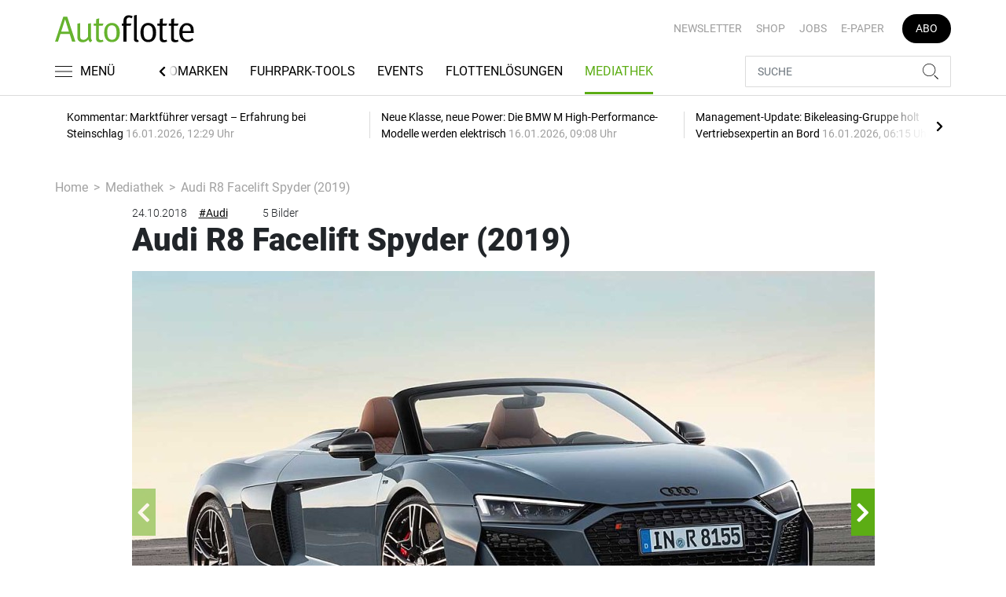

--- FILE ---
content_type: text/html; charset=UTF-8
request_url: https://www.autoflotte.de/mediathek/article-2226390
body_size: 15481
content:
<!DOCTYPE html>
<html lang="de">
<head><meta charset="utf-8">
    <link rel="preconnect" href="//api.usercentrics.eu">
    <link rel="preconnect" href="//app.usercentrics.eu">
    <link rel="preconnect" href="https://cp.autoflotte.de">
    <link rel="preconnect" href="https://cdn.autoflotte.de">
    <title>Audi R8 Facelift Spyder (2019)</title>
    <meta name="viewport" content="width=device-width, initial-scale=1, minimum-scale=1, maximum-scale=3.0, user-scalable=yes">
    <meta name="description" content="">

    <meta rel="dns-prefetch" href="https://cdn.autoflotte.de">
        <link rel="canonical" href="https://www.autoflotte.de/mediathek/article-2226390">
            <meta name="robots" content="max-image-preview:large">
    
            <link rel="preload" href="https://cdn.autoflotte.de/thumb_945x532/sixcms/media.php/5172/Audi_R8_Facelift_Spyder_1.jpg"
            type="image/jpg" as="image">
    
    <meta property="og:locale" content="de_DE">
    <meta property="og:type" content="website">
    <meta property="og:title" content="Audi R8 Facelift Spyder (2019)">
    <meta property="og:description" content="">
    <meta property="og:url" content="https://www.autoflotte.de/mediathek/article-2226390">
    <meta property="og:site_name" content="autoflotte.de">
            <meta property="og:image" content="https://cdn.autoflotte.de/thumb_1200x675/sixcms/media.php/5172/Audi_R8_Facelift_Spyder_1.jpg">
        <meta property="og:image:width" content="1200">
        <meta property="og:image:height" content="675">
        <meta name="twitter:card" content="summary_large_image">
    <meta name="twitter:description" content="">
    <meta name="twitter:title" content="Audi R8 Facelift Spyder (2019)">
    <meta name="twitter:image" content="https://cdn.autoflotte.de/thumb_1200x675/sixcms/media.php/5172/Audi_R8_Facelift_Spyder_1.jpg">        <link rel="stylesheet" href="/build/styles.9b971c84.css">
    
            <script id="usercentrics-cmp" data-settings-id="1lCioyQWEZutOt"
                src="https://app.usercentrics.eu/browser-ui/latest/loader.js"
                data-tcf-enabled data-suppress-cmp-display >
        </script>
        <script type="text/javascript" charset="UTF-8">
            !function() {
                var cpBaseUrl = 'https://cp.autoflotte.de';
                var cpController = cpBaseUrl + '/now.js';
                var cpPropertyId = '603d116c';

                !function(C,o,n,t,P,a,s){C.CPObject=n,C[n]||(C[n]=function(){
                    for(var e=arguments.length,i=new Array(e),c=0;c<e;c++)i[c]=arguments[c];const[r,u,l]=i;if(C[n].q||(C[n].q=[]),
                        t=Array.prototype.slice.call(arguments,0),!C[n].patched&&("fatal"===r&&u&&(C[n].le=u,
                        Array.prototype.forEach.call(C[n].q,(function(e){"error"===e[0]&&"function"==typeof e[1]&&e[1](u)}))),
                    "error"===r&&"function"==typeof u&&C[n].le&&u(C[n].le),"extension"===r&&u&&l&&"function"==typeof l.init&&(l.init(),
                        l.initialized=!0),"authenticate"===r&&u)){try{
                        P=-1===(o.cookie||"").indexOf("_cpauthhint=")&&!(C.localStorage||{})._cpuser&&-1===C.location.href.toLowerCase().indexOf("cpauthenticated")
                    }catch(e){P=!1}P&&(a={isLoggedIn:function(){return!1},hasValidSubscription:function(){return!1}},
                    "function"==typeof u&&u(null,a),t=["authenticate",null])}C[n].q.push(t)});try{
                    ((s=(o.cookie.split("_cpauthhint=")[1]||"").split(";")[0])?Number(s[1]):NaN)>0&&(o.body?o.body.classList.add("cpauthenticated"):o.addEventListener("DOMContentLoaded",(function(){
                        o.body.classList.add("cpauthenticated")})))}catch(e){}C[n].l=+new Date,C[n].sv=5}(window,document,"cp");

                cp('create', cpPropertyId, {
                    baseUrl: cpBaseUrl
                });

                cp('render', {});
           }()
        </script>
        <script src="https://cp.autoflotte.de/now.js" async fetchPriority="high" onerror="cp('fatal', arguments)"></script>
        <script type="text/plain" data-usercentrics="Google Tag Manager">(function(w,d,s,l,i){w[l]=w[l]||[];w[l].push({'gtm.start':
            new Date().getTime(),event:'gtm.js'});var f=d.getElementsByTagName(s)[0],
            j=d.createElement(s),dl=l!='dataLayer'?'&l='+l:'';j.async=true;j.src=
            'https://www.googletagmanager.com/gtm.js?id='+i+dl;f.parentNode.insertBefore(j,f);
        })(window,document,'script','dataLayer','GTM-KS3TK5K');</script>
        
                    <script >
      window.dataLayer = window.dataLayer || [];
      window.dataLayer.push({
                      'data-iam': 'mediathek_detail',
                              'siteId': 2226390,                'mainSection': 'mediathek',                'tags': "['Audi','Sportwagen','Facelift']"          });
          </script>
    <script type="text/javascript">
        function loadGPTScript() {
                var gads = document.createElement("script");
                gads.async = true;
                gads.src = "https://securepubads.g.doubleclick.net/tag/js/gpt.js";
                gads.onload = function () {
                    if (!window.googletag) window.googletag = { cmd: [] };
                    googletag.cmd = googletag.cmd || [];
                    googletag.cmd.push(function() {
                        window.adslot = {};
                        
      var mapping5 =
          googletag.sizeMapping()
              .addSize([0, 0], [[300, 250], [300, 100], [300, 50]])
              .addSize([320, 0], [[320, 240], [320, 100], [320, 50], [300, 250], [300, 100], [300, 50]])
              .addSize([488, 0], [[468, 60], [320, 240], [320, 100], [320, 50], [300, 250], [300, 100], [300, 50]])
              .addSize([748, 0], [[728, 90], [468, 60], [320, 240], [300, 250]])
              .addSize([990, 0], [[970, 250], [950, 250], [970, 90], [728, 90], [468, 60], [320, 240], [300, 250]])
              .build();

              adslot['div-gpt-ad-mid1-50'] =
          googletag.defineSlot('/22921118383/GE-B2B-AUTOFLOTTE_2022/Gallery/Mid1', [[970, 250], [950, 250], [970, 90], [728, 90], [468, 60], [320, 240], [320, 100], [320, 50], [300, 250], [300, 100], [300, 50]], 'div-gpt-ad-mid1-50')
              .addService(googletag.pubads());

                      adslot['div-gpt-ad-interstitial-1'] = googletag.defineSlot('/22921118383/GE-B2B-AUTOFLOTTE_2022/Gallery/Interstitial1', [[300, 250]], 'div-gpt-ad-interstitial-1')
          .defineSizeMapping(mapping5)
          .addService(googletag.pubads());
                
        googletag.pubads().setTargeting('mainsection','mediathek');
googletag.pubads().setTargeting('siteID','2226390');
googletag.pubads().setTargeting('keywords',['Audi','Sportwagen','Facelift']);


        googletag.pubads().enableSingleRequest();
        googletag.pubads().collapseEmptyDivs();
        googletag.pubads().disableInitialLoad();
        googletag.enableServices();

        // Sofort sichtbare Anzeigen laden
        googletag.pubads().refresh([adslot['div-gpt-ad-mid1-50']], {changeCorrelator: false});

        const Slider_Tag_IDs = "div-gpt-ad-interstitial-1";
        const LazyLoading_Tag_IDs = '';
        SliderAdLoading_Tag_IDs = Slider_Tag_IDs.replace(/\s/g, "");
        window.sliderAdElements = SliderAdLoading_Tag_IDs.split(",");
                                            let observer = new IntersectionObserver((entries) => {
                        entries.forEach(entry => {
                            let adId = entry.target.id;
                            if (entry.isIntersecting && !entry.target.dataset.isCalled && adslot[adId]) {
                                entry.target.dataset.isCalled = true;
                                googletag.cmd.push(function() {
                                    googletag.pubads().refresh([adslot[adId]], {changeCorrelator: false});
                                });
                                                            }
                        });
                    }, { rootMargin: "500px" });
                                        if (LazyLoading_Tag_IDs) {
                        LazyLoading_Tag_IDs.replace(/\s/g, '').split(',').forEach(id => {
                            let el = document.getElementById(id);
                            if (el) observer.observe(el);
                        });
                    } else {
                        console.warn("Keine LazyLoading-Anzeigen gefunden.");
                    }
                });             };             document.head.appendChild(gads);
        }
        window.addEventListener("ucEvent", function (e) {
            if (e.detail && e.detail.event === "consent_status" && e.detail['Google Ads'] === true) {
                if ("requestIdleCallback" in window) {
                    requestIdleCallback(loadGPTScript, { timeout: 1000 });
                } else {
                    setTimeout(loadGPTScript, 500);                 }
            }
        });
    </script>
         </head>
<body data-sticky-header-class="sticky" id="body">
<header class="header">
    <div class="container container--full-width-phone header__container">
        <div class="header__top hidden-phone">
            <div class="row align-items-center">
                <div class="col-auto">
                                        <a class="logo" href="/" title="Autoflotte | Das News- und Nachrichten-Portal für Ihr Auto und Flottenmanagement. Ob Firmenwagen, Leasing oder Tankkarte. Hier gestalten Sie Ihren Fuhrpark neu"><img  src="/build/images/tpl/Af-Logo.svg" class="logo__img" width="230" height="45" alt="Autoflotte | Das News- und Nachrichten-Portal für Ihr Auto und Flottenmanagement. Ob Firmenwagen, Leasing oder Tankkarte. Hier gestalten Sie Ihren Fuhrpark neu" title="Autoflotte | Das News- und Nachrichten-Portal für Ihr Auto und Flottenmanagement. Ob Firmenwagen, Leasing oder Tankkarte. Hier gestalten Sie Ihren Fuhrpark neu">
                    </a>
                </div>
                <div class="col">
                            <ul class="secondary-nav">
            
                <li class="first">        <a href="https://newsletter.tecvia.com/af_afa?utm_campaign=af-newsletter&amp;utm_source=autoflotte&amp;utm_medium=website" target="_blank" title="Newsletter" data-analytics-label="nav-service" data-tracking="3069468">Newsletter</a>        
    </li>

    
                <li>        <a href="https://www.auto-business-shop.de/?utm_source=Autoflotte+Website&amp;utm_medium=CTA" target="_blank" title="Shop" data-analytics-label="nav-service" data-tracking="3069471">Shop</a>        
    </li>

    
                <li>        <a href="https://autojob.de/?utm_source=Autoflotte-referrer&amp;utm_medium=website&amp;utm_campaign=AF-Website-Servicenavi" target="_blank" title="Jobs" data-analytics-label="nav-service" data-tracking="3069472">Jobs</a>        
    </li>

    
                <li>        <a href="https://digital.autoflotte.de" target="_blank" title="E-Paper" data-analytics-label="nav-service" data-tracking="3069475">E-Paper</a>        
    </li>

    
                <li class="last">        <a href="https://www.auto-business-shop.de/shop/magazine-und-portale/autoflotte-freiabo.html?utm_source=Autoflotte+Website&amp;utm_medium=CTA&amp;utm_campaign=AF+Freiabo" target="_blank" title="Abo" class="abo-link" data-analytics-label="nav-service" data-tracking="3069470">Abo</a>        
    </li>


    </ul>

                </div>
            </div>
        </div>
        <div class="header__bottom">
            <div class="row align-items-center justify-content-between flex-nowrap">
                <div class="col-md-auto z-1">
                    <div class="row flex-nowrap">
                        <div class="col-auto header__col-left">
                                <button class="navbar-toggler pl-0" title="Menu öffnen und schließen" type="button"
                                    data-toggle-class="active" data-target="#main-menu" data-toggle-class-2="modal-open"
                                    data-target-2="#body">
                                <svg class="navbar-toggler__icon bars icon-left">
                                    <use xlink:href="/build/spritemap.be3395b7f73ec45ec42d.svg#bars-thin"></use>
                                </svg>
                                <span class="navbar-toggler__text hide-sticky">MENÜ</span>
                            </button>
                        </div>
                        <div class="col-md-auto px-0 text-center text-md-left">
                                                            <a class="logo show-sticky" href="/" title="Autoflotte | Das News- und Nachrichten-Portal für Ihr Auto und Flottenmanagement. Ob Firmenwagen, Leasing oder Tankkarte. Hier gestalten Sie Ihren Fuhrpark neu"><img  src="/build/images/tpl/Af-Logo.svg" class="logo__img" width="155" height="30" alt="Autoflotte | Das News- und Nachrichten-Portal für Ihr Auto und Flottenmanagement. Ob Firmenwagen, Leasing oder Tankkarte. Hier gestalten Sie Ihren Fuhrpark neu" title="Autoflotte | Das News- und Nachrichten-Portal für Ihr Auto und Flottenmanagement. Ob Firmenwagen, Leasing oder Tankkarte. Hier gestalten Sie Ihren Fuhrpark neu">
                            </a>
                        </div>
                    </div>
                </div>
                <div class="col-md desktop-nav-column header__col-divider-not-sticky">
                    <div class="desktop-nav">
                        <button class="desktop-nav__scroll-prev" id="desktop-nav-prev">
                            <svg>
                                <use xlink:href="/build/spritemap.be3395b7f73ec45ec42d.svg#chevron-left"></use>
                            </svg>
                        </button>
                        <div class="desktop-nav__scroll" id="desktop-nav-scroll">
                                        <ul class="desktop-nav__list" id="desktop-nav-list">
            
                            <li class="first">        <a href="/nachrichten" title="Nachrichten" data-analytics-label="nav-main" data-tracking="3069437" class="has-children">Nachrichten</a>                <ul class="menu_level_1">
            
                <li class="first">        <a href="/nachrichten/fuhrpark" title="Fuhrpark" data-analytics-label="nav-main" data-tracking="3069438">Fuhrpark</a>        
    </li>

    
                <li>        <a href="/nachrichten/autohersteller" title="Autohersteller" data-analytics-label="nav-main" data-tracking="3069439">Autohersteller</a>        
    </li>

    
                <li class="last">        <a href="/nachrichten/fahrberichte" title="Fahrberichte" data-analytics-label="nav-main" data-tracking="3069440">Fahrberichte</a>        
    </li>


    </ul>

    </li>

    
                <li>        <a href="/reifen" title="Reifen" data-analytics-label="nav-main" data-tracking="3516332">Reifen</a>        
    </li>

    
                            <li>        <a href="/fuhrparkwissen" title="Fuhrparkwissen" data-analytics-label="nav-main" data-tracking="3453309" class="has-children">Fuhrparkwissen</a>                <ul class="menu_level_1">
            
                <li class="first">        <a href="/fuhrparkwissen/fuhrparkmangement" title="Fuhrparkmangement" data-analytics-label="nav-main" data-tracking="3453310">Fuhrparkmangement</a>        
    </li>

    
                <li>        <a href="/fuhrparkwissen/fuhrparkrecht" title="Fuhrparkrecht" data-analytics-label="nav-main" data-tracking="3453312">Fuhrparkrecht</a>        
    </li>

    
                <li>        <a href="/fuhrparkwissen/fuehrerscheinkontrolle" title="Führerscheinkontrolle" data-analytics-label="nav-main" data-tracking="3453313">Führerscheinkontrolle</a>        
    </li>

    
                <li>        <a href="/fuhrparkwissen/fahrerunterweisung" title="Fahrerunterweisung" data-analytics-label="nav-main" data-tracking="3453314">Fahrerunterweisung</a>        
    </li>

    
                <li>        <a href="/fuhrparkwissen/flottenversicherung" title="Flottenversicherung" data-analytics-label="nav-main" data-tracking="3453315">Flottenversicherung</a>        
    </li>

    
                <li>        <a href="/fuhrparkwissen/uvv-und-dgvu" title="UVV und DGVU" data-analytics-label="nav-main" data-tracking="3453316">UVV und DGVU</a>        
    </li>

    
                <li>        <a href="/fuhrparkwissen/fuhrpark-elektrifizieren" title="Fuhrpark elektrifizieren" data-analytics-label="nav-main" data-tracking="3453317">Fuhrpark elektrifizieren</a>        
    </li>

    
                <li class="last">        <a href="/fuhrparkwissen/fuhrparkportraits" title="Fuhrparkportraits" data-analytics-label="nav-main" data-tracking="3453318">Fuhrparkportraits</a>        
    </li>


    </ul>

    </li>

    
                <li>        <a href="/recht-steuern" title="Recht &amp; Steuern" data-analytics-label="nav-main" data-tracking="3069441">Recht & Steuern</a>        
    </li>

    
                <li>        <a href="/automarken" title="Automarken" data-analytics-label="nav-main" data-tracking="3069443">Automarken</a>        
    </li>

    
                            <li>        <a href="/fuhrpark-tools" title="Fuhrpark-Tools" data-analytics-label="nav-main" data-tracking="3069449" class="has-children">Fuhrpark-Tools</a>                <ul class="menu_level_1">
            
                <li class="first">        <a href="https://fahrerunterweisung.autoflotte.de" target="_blank" title="Fahrerunterweisung" data-analytics-label="nav-main" data-tracking="3069452">Fahrerunterweisung</a>        
    </li>

    
                <li>        <a href="/fuhrpark-tools/firmenwagenrechner-2025" title="Firmenwagenrechner 2025" data-analytics-label="nav-main" data-tracking="3069453">Firmenwagenrechner 2025</a>        
    </li>

    
                <li>        <a href="https://www.dat.de/gebrauchtfahrzeugwerte#/start" target="_blank" title="Gebrauchtfahrzeugwerte" data-analytics-label="nav-main" data-tracking="3069454">Gebrauchtfahrzeugwerte</a>        
    </li>

    
                <li>        <a href="/fuhrpark-tools/werkstattboerse" title="Werkstattbörse" data-analytics-label="nav-main" data-tracking="3069455">Werkstattbörse</a>        
    </li>

    
                <li class="last">        <a href="/fuhrpark-tools/bussgeldkatalog" title="Bußgeldkatalog" data-analytics-label="nav-main" data-tracking="3069456">Bußgeldkatalog</a>        
    </li>


    </ul>

    </li>

    
                <li>        <a href="/events" title="Events" data-analytics-label="nav-main" data-tracking="3069457">Events</a>        
    </li>

    
                            <li>        <a href="/flottenloesungen" title="Flottenlösungen" data-analytics-label="nav-main" data-tracking="3069458" class="has-children">Flottenlösungen</a>                <ul class="menu_level_1">
            
                <li class="first">        <a href="/flottenloesungen/service" title="Service" data-analytics-label="nav-main" data-tracking="3069459">Service</a>        
    </li>

    
                <li class="last">        <a href="/flottenloesungen/preise" title="Preise" data-analytics-label="nav-main" data-tracking="3069460">Preise</a>        
    </li>


    </ul>

    </li>

    
                <li class="current last">        <a href="/mediathek" title="Mediathek" data-analytics-label="nav-main" data-tracking="3069464">Mediathek</a>        
    </li>


    </ul>

                        </div>
                        <button class="desktop-nav__scroll-next" id="desktop-nav-next">
                            <svg>
                                <use xlink:href="/build/spritemap.be3395b7f73ec45ec42d.svg#chevron-right"></use>
                            </svg>
                        </button>
                    </div>
                </div>
                <div class="col-md-auto col-3 z-1 pl-0 header__col-divider-sticky header__col-right">

                    <div class="row no-gutters align-items-center flex-nowrap">
                        <div class="col-auto">

                            <div class="row flex-nowrap align-items-center no-gutters">

                                <!-- Search -->
                                <div class="col search-collapse active" id="search">
                                    <form class="search-form" action="/suche">
                                        <input class="search-form__input form-control" name="searchterm" type="search"
                                               placeholder="SUCHE">
                                        <button class="search-form__btn btn" type="submit">
                                            <svg class="navbar-toggler__icon search">
                                                <use xlink:href="/build/spritemap.be3395b7f73ec45ec42d.svg#search-thin"></use>
                                            </svg>
                                        </button>
                                    </form>
                                </div>
                                <div class="col-auto">
                                    <button class="navbar-toggler search-toggler active" title="Suche öffnen und schließen"
                                            type="button" id="search-toggler" data-toggle-class="active" data-target="#search"
                                            data-toggle-class-2="active" data-target-2="#search-toggler">
                                        <span class="search-toggler__open-search">
												<svg class="navbar-toggler__icon search">
													<use xlink:href="/build/spritemap.be3395b7f73ec45ec42d.svg#search-thin"></use>
												</svg>
											</span>
                                        <span class="search-toggler__close-search">
												<svg class="navbar-toggler__icon search">
													<use xlink:href="/build/spritemap.be3395b7f73ec45ec42d.svg#times-thin"></use>
												</svg>
											</span>
                                    </button>
                                </div>
                            </div>

                        </div>
                    </div>
                </div>
            </div>
        </div>
    </div>
    <div class="nav-block" id="main-menu">
        <!-- Header -->
        <div class="nav-block__header">
            <!-- Close Button -->
            <button class="nav-block__close btn btn--close" title="Menu schließen" type="button" data-toggle-class="active"
                    data-target="#main-menu" data-toggle-class-2="modal-open" data-target-2="#body">
                <svg>
                    <use xlink:href="/build/spritemap.be3395b7f73ec45ec42d.svg#times-medium"></use>
                </svg>
            </button>
        </div>
        <!-- Scrollable Content -->
        <div class="nav-block__content">
            <div class="nav-block__container">
                                                    <a href="https://www.auto-business-shop.de/shop/magazine-und-portale/autoflotte-freiabo.html?utm_source=Autoflotte+Website&amp;utm_medium=CTA&amp;utm_campaign=AF+Freiabo" target="_blank" title="Abo" class="abo-link mb-5">Abo</a>
                <br>
                                <form class="search-form mb-4" action="/suche">
                    <input class="search-form__input form-control" name="searchterm" type="search" placeholder="SUCHE">
                    <button class="search-form__btn btn" type="submit">
                        <svg class="navbar-toggler__icon search">
                            <use xlink:href="/build/spritemap.be3395b7f73ec45ec42d.svg#search-thin"></use>
                        </svg>
                    </button>
                </form>
                <!-- Main Nav -->
                        <ul class="main-nav">
                        
                                                            <li class="first">                <a href="/nachrichten" title="Nachrichten" data-analytics-label="nav-burger" data-tracking="3069437" class="has-children">Nachrichten</a>                            <div class="main-nav__collapse-toggler" data-toggle="collapse-next">
                    <svg>
                        <use xlink:href="/build/spritemap.be3395b7f73ec45ec42d.svg#chevron-down"></use>
                    </svg>
                </div>
                                            <ul class="collapse">
                        
                                        <li class="first">                <a href="/nachrichten/fuhrpark" title="Fuhrpark" data-analytics-label="nav-burger" data-tracking="3069438">Fuhrpark</a>                                    
        </li>
    
                
                                        <li>                <a href="/nachrichten/autohersteller" title="Autohersteller" data-analytics-label="nav-burger" data-tracking="3069439">Autohersteller</a>                                    
        </li>
    
                
                                        <li class="last">                <a href="/nachrichten/fahrberichte" title="Fahrberichte" data-analytics-label="nav-burger" data-tracking="3069440">Fahrberichte</a>                                    
        </li>
    

    </ul>

        </li>
    
                
                                        <li>                <a href="/reifen" title="Reifen" data-analytics-label="nav-burger" data-tracking="3516332">Reifen</a>                                    
        </li>
    
                
                                                            <li>                <a href="/fuhrparkwissen" title="Fuhrparkwissen" data-analytics-label="nav-burger" data-tracking="3453309" class="has-children">Fuhrparkwissen</a>                            <div class="main-nav__collapse-toggler" data-toggle="collapse-next">
                    <svg>
                        <use xlink:href="/build/spritemap.be3395b7f73ec45ec42d.svg#chevron-down"></use>
                    </svg>
                </div>
                                            <ul class="collapse">
                        
                                        <li class="first">                <a href="/fuhrparkwissen/fuhrparkmangement" title="Fuhrparkmangement" data-analytics-label="nav-burger" data-tracking="3453310">Fuhrparkmangement</a>                                    
        </li>
    
                
                                        <li>                <a href="/fuhrparkwissen/fuhrparkrecht" title="Fuhrparkrecht" data-analytics-label="nav-burger" data-tracking="3453312">Fuhrparkrecht</a>                                    
        </li>
    
                
                                        <li>                <a href="/fuhrparkwissen/fuehrerscheinkontrolle" title="Führerscheinkontrolle" data-analytics-label="nav-burger" data-tracking="3453313">Führerscheinkontrolle</a>                                    
        </li>
    
                
                                        <li>                <a href="/fuhrparkwissen/fahrerunterweisung" title="Fahrerunterweisung" data-analytics-label="nav-burger" data-tracking="3453314">Fahrerunterweisung</a>                                    
        </li>
    
                
                                        <li>                <a href="/fuhrparkwissen/flottenversicherung" title="Flottenversicherung" data-analytics-label="nav-burger" data-tracking="3453315">Flottenversicherung</a>                                    
        </li>
    
                
                                        <li>                <a href="/fuhrparkwissen/uvv-und-dgvu" title="UVV und DGVU" data-analytics-label="nav-burger" data-tracking="3453316">UVV und DGVU</a>                                    
        </li>
    
                
                                        <li>                <a href="/fuhrparkwissen/fuhrpark-elektrifizieren" title="Fuhrpark elektrifizieren" data-analytics-label="nav-burger" data-tracking="3453317">Fuhrpark elektrifizieren</a>                                    
        </li>
    
                
                                        <li class="last">                <a href="/fuhrparkwissen/fuhrparkportraits" title="Fuhrparkportraits" data-analytics-label="nav-burger" data-tracking="3453318">Fuhrparkportraits</a>                                    
        </li>
    

    </ul>

        </li>
    
                
                                        <li>                <a href="/recht-steuern" title="Recht &amp; Steuern" data-analytics-label="nav-burger" data-tracking="3069441">Recht & Steuern</a>                                    
        </li>
    
                
                                        <li>                <a href="/automarken" title="Automarken" data-analytics-label="nav-burger" data-tracking="3069443">Automarken</a>                                    
        </li>
    
                
                                                            <li>                <a href="/fuhrpark-tools" title="Fuhrpark-Tools" data-analytics-label="nav-burger" data-tracking="3069449" class="has-children">Fuhrpark-Tools</a>                            <div class="main-nav__collapse-toggler" data-toggle="collapse-next">
                    <svg>
                        <use xlink:href="/build/spritemap.be3395b7f73ec45ec42d.svg#chevron-down"></use>
                    </svg>
                </div>
                                            <ul class="collapse">
                        
                                        <li class="first">                <a href="https://fahrerunterweisung.autoflotte.de" target="_blank" title="Fahrerunterweisung" data-analytics-label="nav-burger" data-tracking="3069452">Fahrerunterweisung</a>                                    
        </li>
    
                
                                        <li>                <a href="/fuhrpark-tools/firmenwagenrechner-2025" title="Firmenwagenrechner 2025" data-analytics-label="nav-burger" data-tracking="3069453">Firmenwagenrechner 2025</a>                                    
        </li>
    
                
                                        <li>                <a href="https://www.dat.de/gebrauchtfahrzeugwerte#/start" target="_blank" title="Gebrauchtfahrzeugwerte" data-analytics-label="nav-burger" data-tracking="3069454">Gebrauchtfahrzeugwerte</a>                                    
        </li>
    
                
                                        <li>                <a href="/fuhrpark-tools/werkstattboerse" title="Werkstattbörse" data-analytics-label="nav-burger" data-tracking="3069455">Werkstattbörse</a>                                    
        </li>
    
                
                                        <li class="last">                <a href="/fuhrpark-tools/bussgeldkatalog" title="Bußgeldkatalog" data-analytics-label="nav-burger" data-tracking="3069456">Bußgeldkatalog</a>                                    
        </li>
    

    </ul>

        </li>
    
                
                                        <li>                <a href="/events" title="Events" data-analytics-label="nav-burger" data-tracking="3069457">Events</a>                                    
        </li>
    
                
                                                            <li>                <a href="/flottenloesungen" title="Flottenlösungen" data-analytics-label="nav-burger" data-tracking="3069458" class="has-children">Flottenlösungen</a>                            <div class="main-nav__collapse-toggler" data-toggle="collapse-next">
                    <svg>
                        <use xlink:href="/build/spritemap.be3395b7f73ec45ec42d.svg#chevron-down"></use>
                    </svg>
                </div>
                                            <ul class="collapse">
                        
                                        <li class="first">                <a href="/flottenloesungen/service" title="Service" data-analytics-label="nav-burger" data-tracking="3069459">Service</a>                                    
        </li>
    
                
                                        <li class="last">                <a href="/flottenloesungen/preise" title="Preise" data-analytics-label="nav-burger" data-tracking="3069460">Preise</a>                                    
        </li>
    

    </ul>

        </li>
    
                
                                        <li class="current last">                <a href="/mediathek" title="Mediathek" data-analytics-label="nav-burger" data-tracking="3069464">Mediathek</a>                                    
        </li>
    

    </ul>

            </div>
                    <ul class="secondary-nav-side nav-block__container">
            
                <li class="first">        <a href="https://newsletter.tecvia.com/af_afa?utm_campaign=af-newsletter&amp;utm_source=autoflotte&amp;utm_medium=website" target="_blank" title="Newsletter" data-analytics-label="nav-burger" data-tracking="3069468">Newsletter</a>        
    </li>

    
                <li>        <a href="https://www.auto-business-shop.de/?utm_source=Autoflotte+Website&amp;utm_medium=CTA" target="_blank" title="Shop" data-analytics-label="nav-burger" data-tracking="3069471">Shop</a>        
    </li>

    
                <li>        <a href="https://autojob.de/?utm_source=Autoflotte-referrer&amp;utm_medium=website&amp;utm_campaign=AF-Website-Servicenavi" target="_blank" title="Jobs" data-analytics-label="nav-burger" data-tracking="3069472">Jobs</a>        
    </li>

    
                <li class="last">        <a href="https://digital.autoflotte.de" target="_blank" title="E-Paper" data-analytics-label="nav-burger" data-tracking="3069475">E-Paper</a>        
    </li>


    </ul>

            <!-- Social -->
            <div class="nav-block__container">
                <ul class="social-nav">
                <li>
        <a href="https://www.youtube.com/channel/UCp0rfevwP0ZY_J33RU6R4DQ/featured" target="_blank" title="youtube">
                <span class="social-nav__icon">
                    <svg width="18" height="13">
                        <use xlink:href="/build/spritemap.be3395b7f73ec45ec42d.svg#youtube"></use>
                    </svg>
                </span>
            Youtube
        </a>
    </li>
                <li>
            <a href="https://www.instagram.com/autoflotte" target="_blank" title="instagram">
                <span class="social-nav__icon">
                    <svg width="18" height="18">
                        <use xlink:href="/build/spritemap.be3395b7f73ec45ec42d.svg#instagram-black"></use>
                    </svg>
                </span>
                Instagram
            </a>
        </li>
                <li>
            <a href="https://www.xing.com/news/pages/autoflotte-708" target="_blank" title="xing">
								<span class="social-nav__icon">
									<svg width="18" height="16">
										<use xlink:href="/build/spritemap.be3395b7f73ec45ec42d.svg#xing"></use>
									</svg>
								</span>
                Xing
            </a>
        </li>
                <li>
            <a href="https://www.linkedin.com/showcase/autoflotte" target="_blank" title="linkedin">
                <span class="social-nav__icon">
                    <svg width="19" height="16">
                        <use xlink:href="/build/spritemap.be3395b7f73ec45ec42d.svg#linkedin-thin"></use>
                    </svg>
                </span>
                Linkedin
            </a>
        </li>
                <li>
            <a href="https://open.spotify.com/playlist/20WeIcOfjfQQjmtHkqleva?si=AEiUtNWrTx2QR-Q-MUng8Q" target="_blank" title="xing">
                <span class="social-nav__icon">
                    <svg width="18" height="18">
                        <use xlink:href="/build/spritemap.be3395b7f73ec45ec42d.svg#spotify"></use>
                    </svg>
                </span>
                Spotify
            </a>
        </li>
    </ul>            </div>

        </div>
    </div>
</header>
<div class="featured-top">
    <div class="container">

        <div class="featured-top__content">

            <!-- Slider -->
            <div class="owl-carousel owl-carousel--item-separator js-featured-slider">
                                <!-- Featured Item -->
                <a class="featured-item" href="/nachrichten/fuhrpark/kommentar-marktfuehrer-versagt-erfahrung-bei-steinschlag-3757767">
                    <span class="featured-item__title">
                        Kommentar: Marktführer versagt – Erfahrung bei Steinschlag
                    </span>
                    <span class="featured-item__date">
                        16.01.2026, 12:29 Uhr
						</span>
                </a>
                                <!-- Featured Item -->
                <a class="featured-item" href="/nachrichten/fuhrpark/neue-klasse-neue-power-die-bmw-m-high-performance-modelle-werden-elektrisch-3756895">
                    <span class="featured-item__title">
                        Neue Klasse, neue Power: Die BMW M High-Performance-Modelle werden elektrisch
                    </span>
                    <span class="featured-item__date">
                        16.01.2026, 09:08 Uhr
						</span>
                </a>
                                <!-- Featured Item -->
                <a class="featured-item" href="/nachrichten/fuhrpark/management-update-bikeleasing-gruppe-holt-vertriebsexpertin-an-bord-3757516">
                    <span class="featured-item__title">
                        Management-Update: Bikeleasing-Gruppe holt Vertriebsexpertin an Bord
                    </span>
                    <span class="featured-item__date">
                        16.01.2026, 06:15 Uhr
						</span>
                </a>
                                <!-- Featured Item -->
                <a class="featured-item" href="/nachrichten/fuhrpark/vmf-vrinssen-folgt-auf-brandl-3757506">
                    <span class="featured-item__title">
                        VMF: Vrinssen folgt auf Brandl
                    </span>
                    <span class="featured-item__date">
                        15.01.2026, 16:44 Uhr
						</span>
                </a>
                                <!-- Featured Item -->
                <a class="featured-item" href="/nachrichten/fuhrpark/betriebliches-mobilitaetsmanagement-mobilitaetsverband-bietet-gefoerderte-erstberatung-3757190">
                    <span class="featured-item__title">
                        Betriebliches Mobilitätsmanagement: BBM bietet geförderte Erstberatung 
                    </span>
                    <span class="featured-item__date">
                        15.01.2026, 14:33 Uhr
						</span>
                </a>
                
                <!-- Featured Item -->
                <a class="featured-item my-auto" href="/nachrichten">
                    <span class="featured-item__title">
                        Alle Schlagzeilen
                        <svg class="icon-right" width="6" height="12">
                            <use xlink:href="/build/spritemap.be3395b7f73ec45ec42d.svg#chevron-right"></use>
                        </svg>
                    </span>
                </a>

            </div>
        </div>
    </div>
</div>

    <!--SECTION-->
    <div class="section">
        <div class="container">
            <ul class="breadcrumb">
                <li class="breadcrumb-item"><a href="/" title="Homepage">Home</a>
                </li>
                <li class="breadcrumb-item"><a href="/mediathek" title="Mediathek">Mediathek</a></li>
                <li class="breadcrumb-item">Audi R8 Facelift Spyder (2019)</li>
            </ul>
            <div class="row">
                <div class="col-lg-10 mx-auto">
                    <div class="card card--gallery-detail">
                        <div class="card-body">
                            <div class="row align-items-center">
                                <div class="col-md-auto order-md-1 order-2">
                                    <div class="meta">
                                        <div class="meta__col"><span>24.10.2018</span>
                                        </div>
                                        <div class="meta__col"><a class="tag" href="/tag/audi-851831" title="Audi">#Audi</a>                                        </div>
                                        <div class="meta__col ml-auto"><span class="ml-3">5 Bilder</span>
                                        </div>
                                    </div>
                                </div>
                                <div class="col-12 order-md-2 order-1">
                                    <h1 class="display-4">Audi R8 Facelift Spyder (2019)</h1>
                                </div>
                            </div>
                                                                                                <div class="gallery-wrapper">
                                        <div class="owl-carousel owl-carousel--arrows-aligned-to-image main-gallery" data-slider="">
                                                                                                                                        
                                                    <div class="slide">
                                                        <img class="js-owl-img owl-lazy img-fluid"
                                                             data-src="https://cdn.autoflotte.de/thumb_945x532/sixcms/media.php/5172/Audi_R8_Facelift_Spyder_1.jpg"
                                                             width="945"
                                                             height="532"
                                                             alt=""
                                                             >
                                                        <figcaption>
                                                            <p><b class="fw400">Bild 1
                                                                    von 5: </b> Auch der Spyder wurde überarbeitet und bietet wie das Coupé eine aggressiver gestaltete Frontpartie.</p>
                                                             <p class="color-primary">©
                                                                Foto: Audi</p>                                                        </figcaption>
                                                    </div>
                                                                                                                                                                                                
                                                    <div class="slide">
                                                        <img class="js-owl-img owl-lazy img-fluid"
                                                             data-src="https://cdn.autoflotte.de/thumb_945x532/media/5172/Audi_R8_Facelift_Spyder_3.jpg"
                                                             width="945"
                                                             height="532"
                                                             alt=""
                                                             >
                                                        <figcaption>
                                                            <p><b class="fw400">Bild 2
                                                                    von 5: </b> Mit dem Facelift gibt es wieder ovale statt eckige Endrohre.</p>
                                                             <p class="color-primary">©
                                                                Foto: Audi</p>                                                        </figcaption>
                                                    </div>
                                                                                                                                                                                                
                                                    <div class="slide">
                                                        <img class="js-owl-img owl-lazy img-fluid"
                                                             data-src="https://cdn.autoflotte.de/thumb_945x532/media/5172/Audi_R8_Facelift_Spyder_2.jpg"
                                                             width="945"
                                                             height="532"
                                                             alt=""
                                                             >
                                                        <figcaption>
                                                            <p><b class="fw400">Bild 3
                                                                    von 5: </b> </p>
                                                             <p class="color-primary">©
                                                                Foto: Audi</p>                                                        </figcaption>
                                                    </div>
                                                                                                                                                                                                
                                                    <div class="slide">
                                                        <img class="js-owl-img owl-lazy img-fluid"
                                                             data-src="https://cdn.autoflotte.de/thumb_945x532/media/5172/Audi_R8_Facelift_Spyder_4.jpg"
                                                             width="945"
                                                             height="532"
                                                             alt=""
                                                             >
                                                        <figcaption>
                                                            <p><b class="fw400">Bild 4
                                                                    von 5: </b> </p>
                                                             <p class="color-primary">©
                                                                Foto: Audi</p>                                                        </figcaption>
                                                    </div>
                                                                                                            <div class="slide-ad">
                                                            <div class="d-flex flex-column text-center">
                                                                <div class="h5 color-muted fw400">- Anzeige -</div>
                                                                <div id="div-gpt-ad-interstitial-1"></div>
                                                            </div>
                                                        </div>
                                                                                                                                                                                                                                                        
                                                    <div class="slide">
                                                        <img class="js-owl-img owl-lazy img-fluid"
                                                             data-src="https://cdn.autoflotte.de/thumb_945x532/media/5172/Audi_R8_Facelift_Spyder_5.22590379.jpg"
                                                             width="945"
                                                             height="532"
                                                             alt=""
                                                             >
                                                        <figcaption>
                                                            <p><b class="fw400">Bild 5
                                                                    von 5: </b> Der Innenraum bleibt nahezu unverändert. Es gibt allerdings neue Interieurfarben.</p>
                                                             <p class="color-primary">©
                                                                Foto: Audi</p>                                                        </figcaption>
                                                    </div>
                                                                                                                                                                                        </div>
                                    </div>
                                                                    
                            
                            <div class="row">
                                <div class="col-lg-8 offset-lg-2  order-2">
                                    <div class="h3 mb-5 textCenter">GALERIE TEILEN MIT</div>
                                    <ul class="social-list social-list--lg justify-content-center">
                                        <li>
    <a target="_blank" href="https://www.facebook.com/sharer/sharer.php?u=https%3A%2F%2Fwww.autoflotte.de%2Fmediathek%2Farticle-2226390&t=Audi%20R8%20Facelift%20Spyder%20%282019%29" title="Auf Facebook teilen" target="_blank">
        <svg width="15" height="24">
            <use xlink:href="/build/spritemap.be3395b7f73ec45ec42d.svg#facebook"></use>
        </svg>
    </a>
</li>
<li>
    <a target="_blank" href="http://twitter.com/share?text=Audi%20R8%20Facelift%20Spyder%20%282019%29&url=https%3A%2F%2Fwww.autoflotte.de%2Fmediathek%2Farticle-2226390" title="Auf Twitter teilen">
        <svg width="21" height="20">
            <use xlink:href="/build/spritemap.be3395b7f73ec45ec42d.svg#x-twitter"></use>
        </svg>
    </a>
</li>
<li>
    <a href="https://www.linkedin.com/shareArticle?title=Audi%20R8%20Facelift%20Spyder%20%282019%29&url=https%3A%2F%2Fwww.autoflotte.de%2Fmediathek%2Farticle-2226390" title="Auf LinkedIn teilen" target="_blank">
        <svg width="23" height="19">
            <use xlink:href="/build/spritemap.be3395b7f73ec45ec42d.svg#linkedin-thin"></use>
        </svg>
    </a>
</li>
<li>
    <a href="https://www.xing.com/spi/shares/new?url=https%3A%2F%2Fwww.autoflotte.de%2Fmediathek%2Farticle-2226390" title="Auf Xing teilen" target="_blank">
        <svg width="23" height="21">
            <use xlink:href="/build/spritemap.be3395b7f73ec45ec42d.svg#xing"></use>
        </svg>
    </a>
</li>
<li class="d-md-none">
    <a href="whatsapp://send?text=https%3A%2F%2Fwww.autoflotte.de%2Fmediathek%2Farticle-2226390" title="Auf WhatsApp teilen" data-action="share/whatsapp/share">
        <svg width="24" height="24">
            <use xlink:href="/build/spritemap.be3395b7f73ec45ec42d.svg#whats-app"></use>
        </svg>
    </a>
</li>



                                    </ul>
                                    <hr class="bg-primary">
                                    <div class="text-center">
                                        <a class="h3 title-link color-black" href="#comments" title="Kommentare">
                                            <span class="color-secondary">NOCH KEINE </span>KOMMENTARE - JETZT MITDISKUTIEREN
                                        </a>
                                    </div>
                                    <hr class="bg-primary">
                                </div>
                            </div>
                        </div>
                    </div>
                </div>
            </div>
        </div>
    </div>
    <div class="section mid-ad-section">
    <div class="container ">
        <div class="row">
            <div class="col-12 justify-content-center">
                    <div class="text-center ">
        <div class="adspace-standard">        <div id="div-gpt-ad-mid1-50"></div></div></div>            </div>
        </div>
    </div>
</div>        <div class="section">
        <div class="container">
            <!--lineTitle template-->
            <div class="subsection">
                <div class="row align-items-center">
                    <div class="col-auto">
                        <div class="h3 mb-0">#Audi</div>
                    </div>
                    <div class="col">
                        <hr class="hr-block" />
                    </div>
                </div>
            </div>
            <div class="row">
                                                            <div class="col-lg-4 col-sm-6">
    <div class="card">
        <div class="card__pre-header">
            <div class="card__meta-right">9 Bilder</div>
        </div>

        <a class="badge-container" href="/mediathek/audi-concept-c-3706096" title="Audi Concept C">
            <div class="embed-responsive embed-responsive--card">
                                    <img  src="https://cdn.autoflotte.de/thumb_360x203/media/5172/audi-conceptc-7.jpg" class="embed-responsive-item card-img" loading="lazy" width="360" height="203" alt="Audi Concept C" title="Audi Concept C">
                            </div><span class="card__badge badge badge-danger"><svg class="icon-left camera"><use xlink:href="/build/spritemap.be3395b7f73ec45ec42d.svg#camera"></use></svg>Bildergalerie</span>
        </a>
        <div class="card-body">
            <div class="meta"><span class="card__date">03.09.2025</span><a class="tag" href="/tag/audi-851831" title="Audi">#Audi</a></div>
            <h2 class="card-title h2--max-lines-3 js-dots"><a href="/mediathek/audi-concept-c-3706096" title="Audi Concept C">Audi Concept C</a></h2>
        </div>
    </div>
</div>
                                                                                <div class="col-lg-4 col-sm-6">
    <div class="card">
        <div class="card__pre-header">
            <div class="card__meta-right">11 Bilder</div>
        </div>

        <a class="badge-container" href="/mediathek/audi-q3-sportback-2026-3699792" title="Audi Q3 Sportback (2026)">
            <div class="embed-responsive embed-responsive--card">
                                    <img  src="https://cdn.autoflotte.de/thumb_360x203/media/5172/03-audi-q3-sportback-2026-hd.jpg" class="embed-responsive-item card-img" loading="lazy" width="360" height="203" alt="Audi Q3 Sportback 2026" title="Audi Q3 Sportback (2026)">
                            </div><span class="card__badge badge badge-danger"><svg class="icon-left camera"><use xlink:href="/build/spritemap.be3395b7f73ec45ec42d.svg#camera"></use></svg>Bildergalerie</span>
        </a>
        <div class="card-body">
            <div class="meta"><span class="card__date">25.08.2025</span><a class="tag" href="/tag/audi-851831" title="Audi">#Audi</a></div>
            <h2 class="card-title h2--max-lines-3 js-dots"><a href="/mediathek/audi-q3-sportback-2026-3699792" title="Audi Q3 Sportback (2026)">Audi Q3 Sportback (2026)</a></h2>
        </div>
    </div>
</div>
                                                                                <div class="col-lg-4 col-sm-6">
    <div class="card">
        <div class="card__pre-header">
            <div class="card__meta-right">8 Bilder</div>
        </div>

        <a class="badge-container" href="/mediathek/die-schoensten-deutschen-designer-autos-aller-zeiten-3683994" title="Die schönsten deutschen Designer-Autos aller Zeiten">
            <div class="embed-responsive embed-responsive--card">
                                    <img  src="https://cdn.autoflotte.de/thumb_360x203/media/5172/design-auto-7.jpg" class="embed-responsive-item card-img" loading="lazy" width="360" height="203" alt="VW Käfer" title="Die schönsten deutschen Designer-Autos aller Zeiten">
                            </div><span class="card__badge badge badge-danger"><svg class="icon-left camera"><use xlink:href="/build/spritemap.be3395b7f73ec45ec42d.svg#camera"></use></svg>Bildergalerie</span>
        </a>
        <div class="card-body">
            <div class="meta"><span class="card__date">30.06.2025</span><a class="tag" href="/tag/audi-851831" title="Audi">#Audi</a></div>
            <h2 class="card-title h2--max-lines-3 js-dots"><a href="/mediathek/die-schoensten-deutschen-designer-autos-aller-zeiten-3683994" title="Die schönsten deutschen Designer-Autos aller Zeiten">Die schönsten deutschen Designer-Autos aller Zeiten</a></h2>
        </div>
    </div>
</div>
                                                </div>
            <a class="btn btn--black" href="/mediathek" title="Zur Mediathek">ZUR MEDIATHEK</a>
        </div>
    </div>
        <div class="section" id="comments">
        <div class="container">
            <!--lineTitle template-->
            <div class="subsection">
                <div class="row align-items-center">
                    <div class="col-auto">
                        <div class="h3 mb-0">KOMMENTARE</div>
                    </div>
                    <div class="col">
                        <hr class="hr-block"/>
                    </div>
                </div>
            </div>
            <div class="row">
                <div class="col-xl-6 col-lg-8 col-md-9 mx-auto">
                    <div class="subsection">
                        </div>                    <div class="pt-3 hidden-phone"></div>
                    <div class="subsection">
                        <div class="text-center">
                            <div class="h3">SAGEN SIE UNS IHRE MEINUNG</div>
                            <p>Die qualifizierte Meinung unserer Leser zu allen Branchenthemen ist ausdrücklich
                                erwünscht. Bitte achten Sie bei Ihren Kommentaren auf die Netiquette, um allen
                                Teilnehmern eine angenehme Kommunikation zu ermöglichen. Vielen Dank!</p>
                        </div>
                        <div id="comment-form-wrapper">
                            <div class="form_error"></div>
                            <form name="comment" method="post" action="/helper/comment/create" class="commentAjaxForm recaptcha-form" novalidate="novalidate">
                            <div id="comment-form-body">
                                    <div class="row">
        <div class="col-md-6">
                <div class="form-group"><label for="comment_email" class="required">E-Mail</label><input type="email" id="comment_email" name="comment[email]" required="required" class="form-control" /></div>
        </div>
        <div class="col-md-6">
             <div class="form-group"><label for="comment_author" class="required">Name</label><input type="text" id="comment_author" name="comment[author]" required="required" class="form-control" /></div>
        </div>
    </div>
    <div class="form-group"><label for="comment_emailAddress" class="required">E-Mail</label><input type="email" id="comment_emailAddress" name="comment[emailAddress]" required="required" class="form-control" /></div>
    <div class="form-group"><label for="comment_text" class="required">Kommentar</label><textarea id="comment_text" name="comment[text]" required="required" class="form-control"></textarea></div>



                            </div>
                            <div class="form-group">
                                <div class="text-center">
                                    <div class="g-recaptcha" data-sitekey="6LcKybcdAAAAAMsAHcqWFXLUZ_gBa1gtdf5f0V7y"></div>
                                </div>
                            </div>
                            <div class="form-group">
                                <div class="text-center">
                                    <button class="btn btn--black" type="submit">KOMMENTAR ABSENDEN</button>
                                </div>
                            </div>
                            <input type="hidden" id="comment_article" name="comment[article]" /><input type="hidden" id="comment_media" name="comment[media]" value="2226390" /><input type="hidden" id="comment__token" name="comment[_token]" value="3TxO5s42squ_54a-1TZ4n_jZgAeLqfYJmLHibS-saYc" /></form>
                        </div>
                    </div>
                </div>
            </div>
        </div>
    </div>
<div class="section-offset"></div>
<div class="section section--fill bg-primary color-white noprint">
    <div class="container">
        <div class="subsection">
            <hr class="hr-block bg-white">
        </div>
        <div class="row">
            <div class="col-lg-8 col-md-9 mx-auto">
                <div class="text-center">
                    <h5 class="h2 display-4"><i>NEWSLETTER</i></h5>
                    <p>Newsletter abonnieren und keine Branchen-News mehr verpassen.</p>
                    <div class="subsection">
                                                                        <form class="subscribe-form" action="https://newsletter.tecvia.com/af_afa" data-analytics-form="nl_footer_box" target="_blank">
                                                                                                                                                                    <input type="hidden" name="utm_campaign" value="af-newsletter">
                                                                                                        <input type="hidden" name="utm_source" value="autoflotte">
                                                                                                        <input type="hidden" name="utm_medium" value="website">
                                                                                        <input class="subscribe-form__input form-control" type="email" name="email" placeholder="Ihre E-Mail Adresse hier eingeben">
                            <button class="subscribe-form__btn btn btn-danger" type="submit"><svg class="btn__icon envelope-unfilled"><use xlink:href="/build/spritemap.be3395b7f73ec45ec42d.svg#envelope-unfilled"></use></svg><span class="btn__text">ABONNIEREN</span>
                            </button>
                        </form>
                    </div>
                </div>
            </div>
        </div>
        <div class="subsection">
            <hr class="hr-block bg-white">
        </div>
    </div>
</div>
<div class="section-offset"></div>
<div class="section noprint">
    <div class="container">
        <div class="row">
            <div class="col-lg-10 col-md-11 mx-auto">
                <div class="subsection">
                    <p>Autoflotte ist die monatlich erscheinende Fachzeitschrift f&uuml;r den Flottenmarkt im deutschsprachigen Raum. Zielgruppe in diesem wachsenden Markt sind die Fuhrpark-Entscheider in Unternehmen, Beh&ouml;rden und anderen Organisationen mit mehr als zehn PKW/Kombi und/oder Transportern. Vorst&auml;nde, Gesch&auml;ftsf&uuml;hrer, F&uuml;hrungskr&auml;fte und weitere Entscheider greifen auf Autoflotte zur&uuml;ck, um Kostensenkungspotenziale auszumachen, intelligente Probleml&ouml;sungen kennen zu lernen und sich &uuml;ber technische und nichttechnische Innovationen zu informieren.</p>
                </div>
                <ul class="social-list social-list--lg d-flex justify-content-center">
                        <li >
        <a href="https://www.youtube.com/channel/UCp0rfevwP0ZY_J33RU6R4DQ/featured" target="_blank" title="youtube">
            <svg width="25" height="18">
                <use xlink:href="/build/spritemap.be3395b7f73ec45ec42d.svg#youtube"></use>
            </svg>
        </a>
    </li>
    <li >
        <a href="https://www.instagram.com/autoflotte" target="_blank" title="instagram">
        <span class="social-footer__icon">
            <svg width="23" height="23">
                <use xlink:href="/build/spritemap.be3395b7f73ec45ec42d.svg#instagram-black"></use>
            </svg>
        </span>
        </a>
    </li>
    <li >
        <a href="https://www.xing.com/news/pages/autoflotte-708" target="_blank" title="xing">
            <span class="social-footer__icon">
                <svg width="23" height="21">
                    <use xlink:href="/build/spritemap.be3395b7f73ec45ec42d.svg#xing"></use>
                </svg>
            </span>
        </a>
    </li>
    <li >
        <a href="https://www.linkedin.com/showcase/autoflotte" target="_blank" title="linkedin">
            <span class="social-footer__icon">
                <svg width="23" height="21">
                    <use xlink:href="/build/spritemap.be3395b7f73ec45ec42d.svg#linkedin-thin"></use>
                </svg>
            </span>
        </a>
    </li>
    <li >
        <a href="https://open.spotify.com/playlist/20WeIcOfjfQQjmtHkqleva?si=AEiUtNWrTx2QR-Q-MUng8Q" target="_blank" title="spotify">
            <svg width="23" height="23">
                <use xlink:href="/build/spritemap.be3395b7f73ec45ec42d.svg#spotify"></use>
            </svg>
        </a>
    </li>
                </ul>

            </div>
        </div>
        <div class="row page-up-wrapper">
            <div class="col-12">
                <div class="d-flex justify-content-end">
                    <a class="js-smooth-scroll" href="#body" title="Zum Seitenanfang">Nach oben<svg class="page-up"><use xlink:href="/build/spritemap.be3395b7f73ec45ec42d.svg#chevron-up"></use></svg></a>
                </div>
            </div>
        </div>
    </div>
</div>
<footer>
    <div class="container">
        <!-- Oberes Footer-Menü (Footer Top Menu) -->
        <div class="d-flex flex-wrap justify-content-between align-items-center text-xl border-bottom border-dark">
            <div class="logo-wrapper text-center text-lg-left mb-4 mb-lg-0 align-self-start">
                <a href="https://tecvia-media.com/" target="_blank" rel="noopener" class="d-inline-block"><img loading="lazy" src="/build/images/tpl/tecvia_media_logo.svg" alt="Footer logo" class="img-fluid" style="width: 193px; height: 75px;"></a>
            </div>
            <nav class="menu-top-wrapper text-center text-lg-right">
                <ul class="footer-top-nav list-unstyled d-flex flex-wrap justify-content-center align-items-center justify-content-lg-end mb-0">
            <li>
            <a href="https://tecvia-media.com/autoflotte-2/"                 target="_blank"
                            title="Mediadaten"
                            data-analytics-label="nav-footer-top"
                            data-tracking="3069483"
             >
                                    Mediadaten
                            </a>
        </li>
            <li>
            <a href="/kontakt"                 title="Kontakt"
                            data-analytics-label="nav-footer-top"
                            data-tracking="3069491"
             >
                                    Kontakt
                            </a>
        </li>
            <li>
            <a href="https://newsletter.tecvia.com/af_afa?utm_campaign=af-newsletter&amp;utm_source=autoflotte&amp;utm_medium=website"                 target="_blank"
                            title="Newsletter"
                            data-analytics-label="nav-footer-top"
                            data-tracking="3700625"
                            class="btn btn-newsletter"
             >
                <svg class="btn__icon envelope-unfilled"><use xlink:href="/build/spritemap.be3395b7f73ec45ec42d.svg#envelope-unfilled"></use></svg><span class="btn__text">                    Newsletter
                </span>            </a>
        </li>
    </ul>

            </nav>
        </div>
                <ul class="footer-bottom-nav list-unstyled d-flex flex-wrap justify-content-center justify-content-lg-end">
            
                <li class="first">        <a href="/impressum" title="Impressum" data-analytics-label="nav-footer-bottom" data-tracking="3069476">Impressum</a>        
    </li>

    
                <li>        <a href="/agb" title="AGB" data-analytics-label="nav-footer-bottom" data-tracking="3069477">AGB</a>        
    </li>

    
                <li>        <a href="/datenschutz" title="Datenschutz" data-analytics-label="nav-footer-bottom" data-tracking="3069481">Datenschutz</a>        
    </li>

    
                <li class="last">        <a href="#" id="ot-sdk-btn" onclick="UC_UI.showSecondLayer();" title="Cookie-Einstellungen">Cookie-Einstellungen</a>        
    </li>


    </ul>


    </div>
</footer>


    <script type="text/plain" data-usercentrics="reCAPTCHA"  src="https://www.google.com/recaptcha/api.js" async defer></script>
        <script src="/build/runtime.188fa053.js" defer></script><script src="/build/767.f41aceda.js" defer></script><script src="/build/755.287d4878.js" defer></script><script src="/build/732.c6bf8272.js" defer></script><script src="/build/209.54965df6.js" defer></script><script src="/build/503.dd937ea8.js" defer></script><script src="/build/196.c05c7f71.js" defer></script><script src="/build/414.6167cecb.js" defer></script><script src="/build/main.0b9aba7e.js" defer></script>

    <script src="/build/show_gallery.13f9bf9b.js" defer></script>

</body>

</html>

--- FILE ---
content_type: text/html; charset=utf-8
request_url: https://www.google.com/recaptcha/api2/anchor?ar=1&k=6LcKybcdAAAAAMsAHcqWFXLUZ_gBa1gtdf5f0V7y&co=aHR0cHM6Ly93d3cuYXV0b2Zsb3R0ZS5kZTo0NDM.&hl=en&v=PoyoqOPhxBO7pBk68S4YbpHZ&size=normal&anchor-ms=20000&execute-ms=30000&cb=v5yoahtj45eu
body_size: 49433
content:
<!DOCTYPE HTML><html dir="ltr" lang="en"><head><meta http-equiv="Content-Type" content="text/html; charset=UTF-8">
<meta http-equiv="X-UA-Compatible" content="IE=edge">
<title>reCAPTCHA</title>
<style type="text/css">
/* cyrillic-ext */
@font-face {
  font-family: 'Roboto';
  font-style: normal;
  font-weight: 400;
  font-stretch: 100%;
  src: url(//fonts.gstatic.com/s/roboto/v48/KFO7CnqEu92Fr1ME7kSn66aGLdTylUAMa3GUBHMdazTgWw.woff2) format('woff2');
  unicode-range: U+0460-052F, U+1C80-1C8A, U+20B4, U+2DE0-2DFF, U+A640-A69F, U+FE2E-FE2F;
}
/* cyrillic */
@font-face {
  font-family: 'Roboto';
  font-style: normal;
  font-weight: 400;
  font-stretch: 100%;
  src: url(//fonts.gstatic.com/s/roboto/v48/KFO7CnqEu92Fr1ME7kSn66aGLdTylUAMa3iUBHMdazTgWw.woff2) format('woff2');
  unicode-range: U+0301, U+0400-045F, U+0490-0491, U+04B0-04B1, U+2116;
}
/* greek-ext */
@font-face {
  font-family: 'Roboto';
  font-style: normal;
  font-weight: 400;
  font-stretch: 100%;
  src: url(//fonts.gstatic.com/s/roboto/v48/KFO7CnqEu92Fr1ME7kSn66aGLdTylUAMa3CUBHMdazTgWw.woff2) format('woff2');
  unicode-range: U+1F00-1FFF;
}
/* greek */
@font-face {
  font-family: 'Roboto';
  font-style: normal;
  font-weight: 400;
  font-stretch: 100%;
  src: url(//fonts.gstatic.com/s/roboto/v48/KFO7CnqEu92Fr1ME7kSn66aGLdTylUAMa3-UBHMdazTgWw.woff2) format('woff2');
  unicode-range: U+0370-0377, U+037A-037F, U+0384-038A, U+038C, U+038E-03A1, U+03A3-03FF;
}
/* math */
@font-face {
  font-family: 'Roboto';
  font-style: normal;
  font-weight: 400;
  font-stretch: 100%;
  src: url(//fonts.gstatic.com/s/roboto/v48/KFO7CnqEu92Fr1ME7kSn66aGLdTylUAMawCUBHMdazTgWw.woff2) format('woff2');
  unicode-range: U+0302-0303, U+0305, U+0307-0308, U+0310, U+0312, U+0315, U+031A, U+0326-0327, U+032C, U+032F-0330, U+0332-0333, U+0338, U+033A, U+0346, U+034D, U+0391-03A1, U+03A3-03A9, U+03B1-03C9, U+03D1, U+03D5-03D6, U+03F0-03F1, U+03F4-03F5, U+2016-2017, U+2034-2038, U+203C, U+2040, U+2043, U+2047, U+2050, U+2057, U+205F, U+2070-2071, U+2074-208E, U+2090-209C, U+20D0-20DC, U+20E1, U+20E5-20EF, U+2100-2112, U+2114-2115, U+2117-2121, U+2123-214F, U+2190, U+2192, U+2194-21AE, U+21B0-21E5, U+21F1-21F2, U+21F4-2211, U+2213-2214, U+2216-22FF, U+2308-230B, U+2310, U+2319, U+231C-2321, U+2336-237A, U+237C, U+2395, U+239B-23B7, U+23D0, U+23DC-23E1, U+2474-2475, U+25AF, U+25B3, U+25B7, U+25BD, U+25C1, U+25CA, U+25CC, U+25FB, U+266D-266F, U+27C0-27FF, U+2900-2AFF, U+2B0E-2B11, U+2B30-2B4C, U+2BFE, U+3030, U+FF5B, U+FF5D, U+1D400-1D7FF, U+1EE00-1EEFF;
}
/* symbols */
@font-face {
  font-family: 'Roboto';
  font-style: normal;
  font-weight: 400;
  font-stretch: 100%;
  src: url(//fonts.gstatic.com/s/roboto/v48/KFO7CnqEu92Fr1ME7kSn66aGLdTylUAMaxKUBHMdazTgWw.woff2) format('woff2');
  unicode-range: U+0001-000C, U+000E-001F, U+007F-009F, U+20DD-20E0, U+20E2-20E4, U+2150-218F, U+2190, U+2192, U+2194-2199, U+21AF, U+21E6-21F0, U+21F3, U+2218-2219, U+2299, U+22C4-22C6, U+2300-243F, U+2440-244A, U+2460-24FF, U+25A0-27BF, U+2800-28FF, U+2921-2922, U+2981, U+29BF, U+29EB, U+2B00-2BFF, U+4DC0-4DFF, U+FFF9-FFFB, U+10140-1018E, U+10190-1019C, U+101A0, U+101D0-101FD, U+102E0-102FB, U+10E60-10E7E, U+1D2C0-1D2D3, U+1D2E0-1D37F, U+1F000-1F0FF, U+1F100-1F1AD, U+1F1E6-1F1FF, U+1F30D-1F30F, U+1F315, U+1F31C, U+1F31E, U+1F320-1F32C, U+1F336, U+1F378, U+1F37D, U+1F382, U+1F393-1F39F, U+1F3A7-1F3A8, U+1F3AC-1F3AF, U+1F3C2, U+1F3C4-1F3C6, U+1F3CA-1F3CE, U+1F3D4-1F3E0, U+1F3ED, U+1F3F1-1F3F3, U+1F3F5-1F3F7, U+1F408, U+1F415, U+1F41F, U+1F426, U+1F43F, U+1F441-1F442, U+1F444, U+1F446-1F449, U+1F44C-1F44E, U+1F453, U+1F46A, U+1F47D, U+1F4A3, U+1F4B0, U+1F4B3, U+1F4B9, U+1F4BB, U+1F4BF, U+1F4C8-1F4CB, U+1F4D6, U+1F4DA, U+1F4DF, U+1F4E3-1F4E6, U+1F4EA-1F4ED, U+1F4F7, U+1F4F9-1F4FB, U+1F4FD-1F4FE, U+1F503, U+1F507-1F50B, U+1F50D, U+1F512-1F513, U+1F53E-1F54A, U+1F54F-1F5FA, U+1F610, U+1F650-1F67F, U+1F687, U+1F68D, U+1F691, U+1F694, U+1F698, U+1F6AD, U+1F6B2, U+1F6B9-1F6BA, U+1F6BC, U+1F6C6-1F6CF, U+1F6D3-1F6D7, U+1F6E0-1F6EA, U+1F6F0-1F6F3, U+1F6F7-1F6FC, U+1F700-1F7FF, U+1F800-1F80B, U+1F810-1F847, U+1F850-1F859, U+1F860-1F887, U+1F890-1F8AD, U+1F8B0-1F8BB, U+1F8C0-1F8C1, U+1F900-1F90B, U+1F93B, U+1F946, U+1F984, U+1F996, U+1F9E9, U+1FA00-1FA6F, U+1FA70-1FA7C, U+1FA80-1FA89, U+1FA8F-1FAC6, U+1FACE-1FADC, U+1FADF-1FAE9, U+1FAF0-1FAF8, U+1FB00-1FBFF;
}
/* vietnamese */
@font-face {
  font-family: 'Roboto';
  font-style: normal;
  font-weight: 400;
  font-stretch: 100%;
  src: url(//fonts.gstatic.com/s/roboto/v48/KFO7CnqEu92Fr1ME7kSn66aGLdTylUAMa3OUBHMdazTgWw.woff2) format('woff2');
  unicode-range: U+0102-0103, U+0110-0111, U+0128-0129, U+0168-0169, U+01A0-01A1, U+01AF-01B0, U+0300-0301, U+0303-0304, U+0308-0309, U+0323, U+0329, U+1EA0-1EF9, U+20AB;
}
/* latin-ext */
@font-face {
  font-family: 'Roboto';
  font-style: normal;
  font-weight: 400;
  font-stretch: 100%;
  src: url(//fonts.gstatic.com/s/roboto/v48/KFO7CnqEu92Fr1ME7kSn66aGLdTylUAMa3KUBHMdazTgWw.woff2) format('woff2');
  unicode-range: U+0100-02BA, U+02BD-02C5, U+02C7-02CC, U+02CE-02D7, U+02DD-02FF, U+0304, U+0308, U+0329, U+1D00-1DBF, U+1E00-1E9F, U+1EF2-1EFF, U+2020, U+20A0-20AB, U+20AD-20C0, U+2113, U+2C60-2C7F, U+A720-A7FF;
}
/* latin */
@font-face {
  font-family: 'Roboto';
  font-style: normal;
  font-weight: 400;
  font-stretch: 100%;
  src: url(//fonts.gstatic.com/s/roboto/v48/KFO7CnqEu92Fr1ME7kSn66aGLdTylUAMa3yUBHMdazQ.woff2) format('woff2');
  unicode-range: U+0000-00FF, U+0131, U+0152-0153, U+02BB-02BC, U+02C6, U+02DA, U+02DC, U+0304, U+0308, U+0329, U+2000-206F, U+20AC, U+2122, U+2191, U+2193, U+2212, U+2215, U+FEFF, U+FFFD;
}
/* cyrillic-ext */
@font-face {
  font-family: 'Roboto';
  font-style: normal;
  font-weight: 500;
  font-stretch: 100%;
  src: url(//fonts.gstatic.com/s/roboto/v48/KFO7CnqEu92Fr1ME7kSn66aGLdTylUAMa3GUBHMdazTgWw.woff2) format('woff2');
  unicode-range: U+0460-052F, U+1C80-1C8A, U+20B4, U+2DE0-2DFF, U+A640-A69F, U+FE2E-FE2F;
}
/* cyrillic */
@font-face {
  font-family: 'Roboto';
  font-style: normal;
  font-weight: 500;
  font-stretch: 100%;
  src: url(//fonts.gstatic.com/s/roboto/v48/KFO7CnqEu92Fr1ME7kSn66aGLdTylUAMa3iUBHMdazTgWw.woff2) format('woff2');
  unicode-range: U+0301, U+0400-045F, U+0490-0491, U+04B0-04B1, U+2116;
}
/* greek-ext */
@font-face {
  font-family: 'Roboto';
  font-style: normal;
  font-weight: 500;
  font-stretch: 100%;
  src: url(//fonts.gstatic.com/s/roboto/v48/KFO7CnqEu92Fr1ME7kSn66aGLdTylUAMa3CUBHMdazTgWw.woff2) format('woff2');
  unicode-range: U+1F00-1FFF;
}
/* greek */
@font-face {
  font-family: 'Roboto';
  font-style: normal;
  font-weight: 500;
  font-stretch: 100%;
  src: url(//fonts.gstatic.com/s/roboto/v48/KFO7CnqEu92Fr1ME7kSn66aGLdTylUAMa3-UBHMdazTgWw.woff2) format('woff2');
  unicode-range: U+0370-0377, U+037A-037F, U+0384-038A, U+038C, U+038E-03A1, U+03A3-03FF;
}
/* math */
@font-face {
  font-family: 'Roboto';
  font-style: normal;
  font-weight: 500;
  font-stretch: 100%;
  src: url(//fonts.gstatic.com/s/roboto/v48/KFO7CnqEu92Fr1ME7kSn66aGLdTylUAMawCUBHMdazTgWw.woff2) format('woff2');
  unicode-range: U+0302-0303, U+0305, U+0307-0308, U+0310, U+0312, U+0315, U+031A, U+0326-0327, U+032C, U+032F-0330, U+0332-0333, U+0338, U+033A, U+0346, U+034D, U+0391-03A1, U+03A3-03A9, U+03B1-03C9, U+03D1, U+03D5-03D6, U+03F0-03F1, U+03F4-03F5, U+2016-2017, U+2034-2038, U+203C, U+2040, U+2043, U+2047, U+2050, U+2057, U+205F, U+2070-2071, U+2074-208E, U+2090-209C, U+20D0-20DC, U+20E1, U+20E5-20EF, U+2100-2112, U+2114-2115, U+2117-2121, U+2123-214F, U+2190, U+2192, U+2194-21AE, U+21B0-21E5, U+21F1-21F2, U+21F4-2211, U+2213-2214, U+2216-22FF, U+2308-230B, U+2310, U+2319, U+231C-2321, U+2336-237A, U+237C, U+2395, U+239B-23B7, U+23D0, U+23DC-23E1, U+2474-2475, U+25AF, U+25B3, U+25B7, U+25BD, U+25C1, U+25CA, U+25CC, U+25FB, U+266D-266F, U+27C0-27FF, U+2900-2AFF, U+2B0E-2B11, U+2B30-2B4C, U+2BFE, U+3030, U+FF5B, U+FF5D, U+1D400-1D7FF, U+1EE00-1EEFF;
}
/* symbols */
@font-face {
  font-family: 'Roboto';
  font-style: normal;
  font-weight: 500;
  font-stretch: 100%;
  src: url(//fonts.gstatic.com/s/roboto/v48/KFO7CnqEu92Fr1ME7kSn66aGLdTylUAMaxKUBHMdazTgWw.woff2) format('woff2');
  unicode-range: U+0001-000C, U+000E-001F, U+007F-009F, U+20DD-20E0, U+20E2-20E4, U+2150-218F, U+2190, U+2192, U+2194-2199, U+21AF, U+21E6-21F0, U+21F3, U+2218-2219, U+2299, U+22C4-22C6, U+2300-243F, U+2440-244A, U+2460-24FF, U+25A0-27BF, U+2800-28FF, U+2921-2922, U+2981, U+29BF, U+29EB, U+2B00-2BFF, U+4DC0-4DFF, U+FFF9-FFFB, U+10140-1018E, U+10190-1019C, U+101A0, U+101D0-101FD, U+102E0-102FB, U+10E60-10E7E, U+1D2C0-1D2D3, U+1D2E0-1D37F, U+1F000-1F0FF, U+1F100-1F1AD, U+1F1E6-1F1FF, U+1F30D-1F30F, U+1F315, U+1F31C, U+1F31E, U+1F320-1F32C, U+1F336, U+1F378, U+1F37D, U+1F382, U+1F393-1F39F, U+1F3A7-1F3A8, U+1F3AC-1F3AF, U+1F3C2, U+1F3C4-1F3C6, U+1F3CA-1F3CE, U+1F3D4-1F3E0, U+1F3ED, U+1F3F1-1F3F3, U+1F3F5-1F3F7, U+1F408, U+1F415, U+1F41F, U+1F426, U+1F43F, U+1F441-1F442, U+1F444, U+1F446-1F449, U+1F44C-1F44E, U+1F453, U+1F46A, U+1F47D, U+1F4A3, U+1F4B0, U+1F4B3, U+1F4B9, U+1F4BB, U+1F4BF, U+1F4C8-1F4CB, U+1F4D6, U+1F4DA, U+1F4DF, U+1F4E3-1F4E6, U+1F4EA-1F4ED, U+1F4F7, U+1F4F9-1F4FB, U+1F4FD-1F4FE, U+1F503, U+1F507-1F50B, U+1F50D, U+1F512-1F513, U+1F53E-1F54A, U+1F54F-1F5FA, U+1F610, U+1F650-1F67F, U+1F687, U+1F68D, U+1F691, U+1F694, U+1F698, U+1F6AD, U+1F6B2, U+1F6B9-1F6BA, U+1F6BC, U+1F6C6-1F6CF, U+1F6D3-1F6D7, U+1F6E0-1F6EA, U+1F6F0-1F6F3, U+1F6F7-1F6FC, U+1F700-1F7FF, U+1F800-1F80B, U+1F810-1F847, U+1F850-1F859, U+1F860-1F887, U+1F890-1F8AD, U+1F8B0-1F8BB, U+1F8C0-1F8C1, U+1F900-1F90B, U+1F93B, U+1F946, U+1F984, U+1F996, U+1F9E9, U+1FA00-1FA6F, U+1FA70-1FA7C, U+1FA80-1FA89, U+1FA8F-1FAC6, U+1FACE-1FADC, U+1FADF-1FAE9, U+1FAF0-1FAF8, U+1FB00-1FBFF;
}
/* vietnamese */
@font-face {
  font-family: 'Roboto';
  font-style: normal;
  font-weight: 500;
  font-stretch: 100%;
  src: url(//fonts.gstatic.com/s/roboto/v48/KFO7CnqEu92Fr1ME7kSn66aGLdTylUAMa3OUBHMdazTgWw.woff2) format('woff2');
  unicode-range: U+0102-0103, U+0110-0111, U+0128-0129, U+0168-0169, U+01A0-01A1, U+01AF-01B0, U+0300-0301, U+0303-0304, U+0308-0309, U+0323, U+0329, U+1EA0-1EF9, U+20AB;
}
/* latin-ext */
@font-face {
  font-family: 'Roboto';
  font-style: normal;
  font-weight: 500;
  font-stretch: 100%;
  src: url(//fonts.gstatic.com/s/roboto/v48/KFO7CnqEu92Fr1ME7kSn66aGLdTylUAMa3KUBHMdazTgWw.woff2) format('woff2');
  unicode-range: U+0100-02BA, U+02BD-02C5, U+02C7-02CC, U+02CE-02D7, U+02DD-02FF, U+0304, U+0308, U+0329, U+1D00-1DBF, U+1E00-1E9F, U+1EF2-1EFF, U+2020, U+20A0-20AB, U+20AD-20C0, U+2113, U+2C60-2C7F, U+A720-A7FF;
}
/* latin */
@font-face {
  font-family: 'Roboto';
  font-style: normal;
  font-weight: 500;
  font-stretch: 100%;
  src: url(//fonts.gstatic.com/s/roboto/v48/KFO7CnqEu92Fr1ME7kSn66aGLdTylUAMa3yUBHMdazQ.woff2) format('woff2');
  unicode-range: U+0000-00FF, U+0131, U+0152-0153, U+02BB-02BC, U+02C6, U+02DA, U+02DC, U+0304, U+0308, U+0329, U+2000-206F, U+20AC, U+2122, U+2191, U+2193, U+2212, U+2215, U+FEFF, U+FFFD;
}
/* cyrillic-ext */
@font-face {
  font-family: 'Roboto';
  font-style: normal;
  font-weight: 900;
  font-stretch: 100%;
  src: url(//fonts.gstatic.com/s/roboto/v48/KFO7CnqEu92Fr1ME7kSn66aGLdTylUAMa3GUBHMdazTgWw.woff2) format('woff2');
  unicode-range: U+0460-052F, U+1C80-1C8A, U+20B4, U+2DE0-2DFF, U+A640-A69F, U+FE2E-FE2F;
}
/* cyrillic */
@font-face {
  font-family: 'Roboto';
  font-style: normal;
  font-weight: 900;
  font-stretch: 100%;
  src: url(//fonts.gstatic.com/s/roboto/v48/KFO7CnqEu92Fr1ME7kSn66aGLdTylUAMa3iUBHMdazTgWw.woff2) format('woff2');
  unicode-range: U+0301, U+0400-045F, U+0490-0491, U+04B0-04B1, U+2116;
}
/* greek-ext */
@font-face {
  font-family: 'Roboto';
  font-style: normal;
  font-weight: 900;
  font-stretch: 100%;
  src: url(//fonts.gstatic.com/s/roboto/v48/KFO7CnqEu92Fr1ME7kSn66aGLdTylUAMa3CUBHMdazTgWw.woff2) format('woff2');
  unicode-range: U+1F00-1FFF;
}
/* greek */
@font-face {
  font-family: 'Roboto';
  font-style: normal;
  font-weight: 900;
  font-stretch: 100%;
  src: url(//fonts.gstatic.com/s/roboto/v48/KFO7CnqEu92Fr1ME7kSn66aGLdTylUAMa3-UBHMdazTgWw.woff2) format('woff2');
  unicode-range: U+0370-0377, U+037A-037F, U+0384-038A, U+038C, U+038E-03A1, U+03A3-03FF;
}
/* math */
@font-face {
  font-family: 'Roboto';
  font-style: normal;
  font-weight: 900;
  font-stretch: 100%;
  src: url(//fonts.gstatic.com/s/roboto/v48/KFO7CnqEu92Fr1ME7kSn66aGLdTylUAMawCUBHMdazTgWw.woff2) format('woff2');
  unicode-range: U+0302-0303, U+0305, U+0307-0308, U+0310, U+0312, U+0315, U+031A, U+0326-0327, U+032C, U+032F-0330, U+0332-0333, U+0338, U+033A, U+0346, U+034D, U+0391-03A1, U+03A3-03A9, U+03B1-03C9, U+03D1, U+03D5-03D6, U+03F0-03F1, U+03F4-03F5, U+2016-2017, U+2034-2038, U+203C, U+2040, U+2043, U+2047, U+2050, U+2057, U+205F, U+2070-2071, U+2074-208E, U+2090-209C, U+20D0-20DC, U+20E1, U+20E5-20EF, U+2100-2112, U+2114-2115, U+2117-2121, U+2123-214F, U+2190, U+2192, U+2194-21AE, U+21B0-21E5, U+21F1-21F2, U+21F4-2211, U+2213-2214, U+2216-22FF, U+2308-230B, U+2310, U+2319, U+231C-2321, U+2336-237A, U+237C, U+2395, U+239B-23B7, U+23D0, U+23DC-23E1, U+2474-2475, U+25AF, U+25B3, U+25B7, U+25BD, U+25C1, U+25CA, U+25CC, U+25FB, U+266D-266F, U+27C0-27FF, U+2900-2AFF, U+2B0E-2B11, U+2B30-2B4C, U+2BFE, U+3030, U+FF5B, U+FF5D, U+1D400-1D7FF, U+1EE00-1EEFF;
}
/* symbols */
@font-face {
  font-family: 'Roboto';
  font-style: normal;
  font-weight: 900;
  font-stretch: 100%;
  src: url(//fonts.gstatic.com/s/roboto/v48/KFO7CnqEu92Fr1ME7kSn66aGLdTylUAMaxKUBHMdazTgWw.woff2) format('woff2');
  unicode-range: U+0001-000C, U+000E-001F, U+007F-009F, U+20DD-20E0, U+20E2-20E4, U+2150-218F, U+2190, U+2192, U+2194-2199, U+21AF, U+21E6-21F0, U+21F3, U+2218-2219, U+2299, U+22C4-22C6, U+2300-243F, U+2440-244A, U+2460-24FF, U+25A0-27BF, U+2800-28FF, U+2921-2922, U+2981, U+29BF, U+29EB, U+2B00-2BFF, U+4DC0-4DFF, U+FFF9-FFFB, U+10140-1018E, U+10190-1019C, U+101A0, U+101D0-101FD, U+102E0-102FB, U+10E60-10E7E, U+1D2C0-1D2D3, U+1D2E0-1D37F, U+1F000-1F0FF, U+1F100-1F1AD, U+1F1E6-1F1FF, U+1F30D-1F30F, U+1F315, U+1F31C, U+1F31E, U+1F320-1F32C, U+1F336, U+1F378, U+1F37D, U+1F382, U+1F393-1F39F, U+1F3A7-1F3A8, U+1F3AC-1F3AF, U+1F3C2, U+1F3C4-1F3C6, U+1F3CA-1F3CE, U+1F3D4-1F3E0, U+1F3ED, U+1F3F1-1F3F3, U+1F3F5-1F3F7, U+1F408, U+1F415, U+1F41F, U+1F426, U+1F43F, U+1F441-1F442, U+1F444, U+1F446-1F449, U+1F44C-1F44E, U+1F453, U+1F46A, U+1F47D, U+1F4A3, U+1F4B0, U+1F4B3, U+1F4B9, U+1F4BB, U+1F4BF, U+1F4C8-1F4CB, U+1F4D6, U+1F4DA, U+1F4DF, U+1F4E3-1F4E6, U+1F4EA-1F4ED, U+1F4F7, U+1F4F9-1F4FB, U+1F4FD-1F4FE, U+1F503, U+1F507-1F50B, U+1F50D, U+1F512-1F513, U+1F53E-1F54A, U+1F54F-1F5FA, U+1F610, U+1F650-1F67F, U+1F687, U+1F68D, U+1F691, U+1F694, U+1F698, U+1F6AD, U+1F6B2, U+1F6B9-1F6BA, U+1F6BC, U+1F6C6-1F6CF, U+1F6D3-1F6D7, U+1F6E0-1F6EA, U+1F6F0-1F6F3, U+1F6F7-1F6FC, U+1F700-1F7FF, U+1F800-1F80B, U+1F810-1F847, U+1F850-1F859, U+1F860-1F887, U+1F890-1F8AD, U+1F8B0-1F8BB, U+1F8C0-1F8C1, U+1F900-1F90B, U+1F93B, U+1F946, U+1F984, U+1F996, U+1F9E9, U+1FA00-1FA6F, U+1FA70-1FA7C, U+1FA80-1FA89, U+1FA8F-1FAC6, U+1FACE-1FADC, U+1FADF-1FAE9, U+1FAF0-1FAF8, U+1FB00-1FBFF;
}
/* vietnamese */
@font-face {
  font-family: 'Roboto';
  font-style: normal;
  font-weight: 900;
  font-stretch: 100%;
  src: url(//fonts.gstatic.com/s/roboto/v48/KFO7CnqEu92Fr1ME7kSn66aGLdTylUAMa3OUBHMdazTgWw.woff2) format('woff2');
  unicode-range: U+0102-0103, U+0110-0111, U+0128-0129, U+0168-0169, U+01A0-01A1, U+01AF-01B0, U+0300-0301, U+0303-0304, U+0308-0309, U+0323, U+0329, U+1EA0-1EF9, U+20AB;
}
/* latin-ext */
@font-face {
  font-family: 'Roboto';
  font-style: normal;
  font-weight: 900;
  font-stretch: 100%;
  src: url(//fonts.gstatic.com/s/roboto/v48/KFO7CnqEu92Fr1ME7kSn66aGLdTylUAMa3KUBHMdazTgWw.woff2) format('woff2');
  unicode-range: U+0100-02BA, U+02BD-02C5, U+02C7-02CC, U+02CE-02D7, U+02DD-02FF, U+0304, U+0308, U+0329, U+1D00-1DBF, U+1E00-1E9F, U+1EF2-1EFF, U+2020, U+20A0-20AB, U+20AD-20C0, U+2113, U+2C60-2C7F, U+A720-A7FF;
}
/* latin */
@font-face {
  font-family: 'Roboto';
  font-style: normal;
  font-weight: 900;
  font-stretch: 100%;
  src: url(//fonts.gstatic.com/s/roboto/v48/KFO7CnqEu92Fr1ME7kSn66aGLdTylUAMa3yUBHMdazQ.woff2) format('woff2');
  unicode-range: U+0000-00FF, U+0131, U+0152-0153, U+02BB-02BC, U+02C6, U+02DA, U+02DC, U+0304, U+0308, U+0329, U+2000-206F, U+20AC, U+2122, U+2191, U+2193, U+2212, U+2215, U+FEFF, U+FFFD;
}

</style>
<link rel="stylesheet" type="text/css" href="https://www.gstatic.com/recaptcha/releases/PoyoqOPhxBO7pBk68S4YbpHZ/styles__ltr.css">
<script nonce="X85YbgbnTYsmEF0xVI1wDw" type="text/javascript">window['__recaptcha_api'] = 'https://www.google.com/recaptcha/api2/';</script>
<script type="text/javascript" src="https://www.gstatic.com/recaptcha/releases/PoyoqOPhxBO7pBk68S4YbpHZ/recaptcha__en.js" nonce="X85YbgbnTYsmEF0xVI1wDw">
      
    </script></head>
<body><div id="rc-anchor-alert" class="rc-anchor-alert"></div>
<input type="hidden" id="recaptcha-token" value="[base64]">
<script type="text/javascript" nonce="X85YbgbnTYsmEF0xVI1wDw">
      recaptcha.anchor.Main.init("[\x22ainput\x22,[\x22bgdata\x22,\x22\x22,\[base64]/[base64]/[base64]/KE4oMTI0LHYsdi5HKSxMWihsLHYpKTpOKDEyNCx2LGwpLFYpLHYpLFQpKSxGKDE3MSx2KX0scjc9ZnVuY3Rpb24obCl7cmV0dXJuIGx9LEM9ZnVuY3Rpb24obCxWLHYpe04odixsLFYpLFZbYWtdPTI3OTZ9LG49ZnVuY3Rpb24obCxWKXtWLlg9KChWLlg/[base64]/[base64]/[base64]/[base64]/[base64]/[base64]/[base64]/[base64]/[base64]/[base64]/[base64]\\u003d\x22,\[base64]\x22,\[base64]/CilJ3w4PDjxTDtw4+PwbDqsKQw6LClcKQwr5ww7nDvQ3Ch8Opw6DCqW/[base64]/DpR7DvMO0w6AUwphpKMOdEcKWTm3DvcKHwpHDrlU7YB4iw40GQsKpw7LCmcOSZGdIw6JQLMOiSVvDr8K4wppxEMOVSkXDgsKvL8KEJF8JUcKGHz0HDz4jwpTDpcO8J8OLwp55ZBjCqm/[base64]/Ci8OUw47DrMOAFcKVH8O5w7nCmzfCrMK+w49Manduwp7DjsO7SMOJNsKyHsKvwrgfAl4UcABcQ3jDlhHDiHbCncKbwr/CgXnDgsOYYMKxZ8O9FhwbwrovHk8Lwqsowq3Cg8ObwrJtR1HDk8O5wpvCt2/Dt8Olwp1leMOwwohuGcOMQAXCuQVPwq1lRk3Dkj7CmT7CmsOtP8K6C27DrMOqwpjDjkZSw4bCjcOWwqfCuMOnV8KRDUldLsKfw7hoCibCpVXCmUzDrcOpBV0mwplHegFpYMK2wpXCvsOVQVDCnyAXWCwgAH/DlWMiLDbDlGzDqBpGNl/Cu8O4wpjDqsKIwqbCm3UYw6bCpcKEwpc/[base64]/[base64]/DgMO8MsOHbcOOw614wrANaw7DosOpw6LCjsKXSTnDr8KMw6bCsy8Sw6wbw74tw55OUVtHw5rDtsKcWz9Aw4ZUaQdNCcKJTsOXwqcWaUfDo8OsXFDCumQ0A8OFIXbCtcK7G8K9fGV/BGLDnsKkZ1hlw63CmBbCssO0ADjDo8KCU29pw4h/wrAZw61Xw5JpWsO1DkDDlcK5ZMOMNjRGwpHDlVfClcOjw4pBw4kEe8KvwrBgw6FIwoHDu8Oqw7IVEX91w7DDjcK5IsKecgrChG9Lwr3CmsKLw6ACPxN5w4LCu8ORchZEwpnDpMK4AcOtw6XDlyF5dV3CpsOAcsKzw5TDgxvCicK/wpLCr8OXAnJYbcKAwrcRwp3ChMKKwp3CoTrDusK4wrAvWMO1woFeNsKzwr16C8KvK8K+w7RUHsKKE8OCwqbDkn0Sw4lOwq8+woA7NsOEw5Jxw5gSw4NXwpnCmMOvwpt0Pl3Dp8K9w6YnRsKMw4YzwpkPw57Cnl/CqE1bwqfDi8OGw45uw5kMBcKma8KAw7TCjTDCiXTDh1XDqsKSZsOdQMKvH8KYHMOsw51xw5fCj8KXw4TCiMOyw6TDmMOKYioPw6ZRTMOcKx/[base64]/[base64]/CmcKIwoTDl8Odw4DDucO/w54sw5PDvhrCs8KmdsOFwqkpw7xbw7poLMOyZ2/CpjZaw4PDssOmanvCiyBdwrIhFsO8w43DomLCocKkQBjDocKmdyXDmsOjEizCgiHDjXAgVcKdw6h7wrDDlS7CssKQw7/[base64]/[base64]/DocKswqVEw4QRKMOkwot6FV02w4LCi1UcJcKqWBkVw6HDisKQw7o4w43ChMKUIcOyw7LDrU/[base64]/CryfCq8KYTMKtwqPDknIqwq7DlMKcbcKsSMO8w5VzPsONM10mCcOawoNjKXtnH8OawoNWCm5Cw73DohYXw47DsMOKNMONSGLDnUc7S0rDkxxVV8OwesKcBsO7w5bDtsKyKzlhdsO+ZxPDqsKxwoNvTgkHCsOAFAslwrLCkMOedMKaKsKnw4bCmMO/H8KVb8Kaw4XDhMOVw6VTw7HCg1QqLyJ3asOMdMKpb0HDr8Ovw5FzLhM+w7rCjcKcbcK8c2zCn8ODS1FswpEtCsKEN8OLwoF3w4AYHcOGw5lbwrYTwoXDhMOGDjNeAsO7Jx3CvWfCi8OLwrNHwrE1wrgswpTDmMOLw53CslbDigjDrcOGYcKRSS1OFH3DhB/ChMOIKVcNUjwLfGLClR0qY31XwoTDkMKtKsONDxMNwr/DplzCiVfCocOGwrPDjAsIVsK3woUjVMOOSknCtw3CpcKjwqggwqrDrE/DucKNbmtcw7vDlsOGPMOqFsOZw4HDjG/CrTMyXVzDvsOiwr7Dt8O1FCvDqMK4w4jDrWADX3vCrMK8E8KiOTTCuMKLLsKSaUfDosKeG8KVR1DDnsO6PcKAwq9qw71wwoDChcOUAsKCw6kuw7luUGrCpMORbcKCwrbCv8OLwoNhw4bChMOvfVxKwrbDr8OBwqtCw7rDkcKrw6M/woDCpHTDoWJzNRsBw7AZwqjCg3LCgT7CllBkQ3QOccOqHsODwqvCqi3Dh1zCg8KiUX0/UsKLBnIdw5g7BGwBwoxmwpHCu8OAwrbDo8OxT3dAw4vDlsKywrBvEMO+M1LCgcOgw6UvwoghfmTDt8OQGhQABAbCry/[base64]/CvnVuw6XDhcOewqhaJsOOwofCh3TCosKjw7tWBSsSwo7DlcOqwqbDqycpTUULN3XCi8Kbwq/Co8KhwpZ0w7klw6jCscOrw592RW/CvDzDuEQVf0TDosOiEsKUEWh7wqTCnXs0bALCgMKSwqcJf8OPYyBvHWUTw69qw5/[base64]/N33DocOwDTIqw5fDuMKrAcOfFE7CknvDj8KSwr7DmV8fX18kwqo8wqJ1w6LCrUHCvsKIw7XDpUcuARdMwrQuDVQ+XDTDhsOeKcK1NxczHTbDhMK8OFvDpcKOVkPCoMO0OMOtw4kDwpMcFDPCjsKXwqDCnMO2w7TDqcOnw63CgMOYwp7Cm8OQQ8OXbA/Ck1XClMOVGMOfwrwbTx9BEXXDjA8mVHzCjSo5w7QdY3B7DMKDw5vDgsOPwqjCg0bDin3CpF1ZQ8ORQsKYw5oPMF3DmXZlw6QpwrLCoCozwr3CjiTCjE8FXW/DnC/CgWUlw7oXPsK7K8KTfl3DiMOXwozChcKRwqTDisOKWcK7fcKGwq5jwpDDnMKLwowbwpvDgcKZFVvChhc/w5PDmg/[base64]/CvnIFBioJw7TDl0EZMsKtBMOqZEzDuVFAbcKYw60jfsOIwrNgfcKfw67DkDcrUAxMACoiF8Kgw6/DuMK0aMKyw5Zuw6/CvzrCkyx2w7nCuFbCqMOAwogTwqfDvl3Clm88w7oYw5fCryxywpx4w6XCtVHCmxF5FzhGRy5YwrTCrcOoHsOvVmQIQ8ObwqvCicOEw4PCssOcwpAFODvDgxEZw4IEYcOqwp7DuWDDqMKVw4gIw4fDnsKkVB/[base64]/Domdjw7XCocO0wqwdAGtHw5RvwoITw57CuWxLZwLCpwLDiG0uOQItGcOZRH0twrhqbAx2QybDiUYrworDoMKpw4AuKlTDkEcUwqgUw4HCgixHWcKCSWhgwpNYGcO1w54ww7PCk0cLwpbDmMKAEjbDvyHCuH0xwr4HHcOZw7QJwozDosOrw7TCoWdiQ8OODsODLS/DgRTDrMKUw798T8OfwrQTYcORwoR0wogJfsONWDXDtA/[base64]/[base64]/woPDgmFNw4I+w61+w5XCtMO/U0nCicOlw5fDoTPDksO1wo3Dk8K3cMKKw7rDthBmLcOWw7hZBF4jwq/DqR3DowkpBBnCij3DrUQBbcOdKzFhwrFKw50OwqXDmgDDvDTCucO6bF1IZMORWA7DrnRRJVIpwrHCtsOtLDQ6V8K8Y8Ogw5Ihw67DucOYw7RvCCgSfV9/[base64]/DqRPDh8Oqw5HDpCjDsnYKWmMMw7FHJMOkHcObw6EXw4BowrzCj8Oiwr8dw7/CjR8cw7AKH8K1BwrCkSxCw6QBwppXTUTDrU4Ww7MaTMOXw5Y3S8Oaw7wUwrtPMcKKAHhHe8KxR8O7SkZ/wrNnQVXCgMOhF8KQwrjCtSjDsz7Cl8OMw4rCm1dyVMK7w4XCtsOCMMORwpNTwpHCq8OuRMKKY8O0w6/[base64]/DriRyw4zDh3UHwpDDq8ORw4zDogHCoxLCinpaRCc4w4rCsBkcwoXDgsOAwofDtQEBwqEEMAjCjSRZwr7DtsO2DHHCkMO0PzzCjwXCgsO1w5fCpsKywoLDmcObEkjCqsK0GgEqO8KGwojDozsIU3hQcsOUOMOjM3zCiGLDpMKLfCTDhcKiHsOkKsOXwoM/I8O7O8KeSRFLSMKfwqZsEUzDgcOUCcOmEcOFDjXDv8OVwofCpMO4CCTDmGlKwpUZw6HCgsObw40VwowUw4/[base64]/[base64]/w5/DmnDDosK6YMO/OcKJwpIlCR9Mwrl2wpDCrsOnwo8Bw6V1N1oZJA/[base64]/wr8Rw5U9fcOgw6svw5rChMOWC1DCvcKZw585wr5bw6/DvcKbCFEYLcKIPcK6MEjDpB3Dj8K9wqQdwrxqwpzCnUw7bm3Cj8K5wqXDucKew5jCpTg+MBscw60Pw4TCpE9fCn/Co1PDpsOBw5jDtgnCm8OkJ3zClsKvZ0nDkMK9w6stYcO3w5LCmkvDmcOROMKRZsO1wrXDlFXCvcKJR8KXw5DChg5Nw6xydcOWwrfDkkYtwrI7wrvDhG7DrT0Gw6rCk3TDgy4LEcKyFDXCvTFXBsKHN1toGsKmOMKySS/CoQnDiMOBYWFDw5F0wo8bFcKWw6nCscKfYm/CiMOJw4w8w7cNwqphXgjCjcOFwr0/wp/DgSvCqiXCuMKsDcO9cX5HZS8Ow6HDoSxsw6HDkMKiw5/DsmRLL1LCssOZAMKUwppHQkMHVMOnB8OFRHppSn3CoMOyQQUjwrxawpAbPcKnw5PDrsOtOcONw4VIYsOKwqHCv0LDihd9EVJNJ8Oew545w74qSH0Qw4XDpWnCjMOaC8OGRRPCl8Kjw40iw7URdMOsNm/Dh3rCisOAwoJ8Y8O6fWEOwoLCqMKvw4oew7bDh8KiScO1MxVRwrozInIDwqxYwpLCqy/DgAXCpsKawpjDnMKbTx/DnsOYfDBNw4DChgMRwq4dHjBcw6bDk8ORw7bDucKiYMKTwprCpcORZsOJa8O0J8OtwrwCW8OFM8OMP8OaLDzCllTCjjXCp8OaI0TCvcKBZwzDhcO/N8OQUsKKXsKnwofDkmzCu8Oqwqs3T8KFUsOjRFwMdsK7w4fCpsKWw5Yhwq/DjyPClsO7NgXDtcKaXwBRwqbDicObwoE4wprCjQDDnMOTw6JkwpDCssK+OcOAw7oXQ2pTI0jDhsKMO8KCwq/Cv3XDmMKFwqLCvcKcwovDgyoCDjnCjRbCkFgqIQBmwoIsasKdOxN6w5LCujHDgAjCmcKdIMOuw6YcBcOewojCpkfDpCsZw5fCpsK7Jk8gwrrCl28xUsKRDnXDocO5HMONwoUfwrQKwpsqw73DqCPCsMOlw6U+w5zCrcKJw5VYUS/[base64]/[base64]/[base64]/[base64]/[base64]/w64dZcOkw5TCkA9kw5vCtTZXYAPChMKiw6LCvsOcw5sWwrfDkQFpwqrCmsKfGMKdwog8wo7DoBLCusOQOBUyPcOQw4NLUXE4wpMyM0ZDMsOaF8K2w4fDo8OKVyE1Gx8PCMKowp9owoJsEx/CsR53w6LDr3JXw70FwqrDhXEgZmXCncOjw4xZOcOlwpnDjinDq8O3wq3DksO+TMO4w7PCgk8rwqBiZsK3w4LDo8OpBWUOwpXCgmHDh8OzBhvCjMOlwqrDqMOhwqjDm0XDhsKbw5nCmmcDGGo8YBZUJcKyE3IYUiRxcA3Cvm/Di3tvwo3Drx8iMsOew6AawpnCj0fDqzfDi8Kbw6ZNB0UASsO2ekXCpcKXG17Dm8O5w7ITwrs2C8Krw4xqc8KsWCBcH8Oqw5/Dlmx/w5vDmkrDu33CilvDusOPwrcqw5rCkQ3DggBkw68yw5/DncOgwqk+NlrDjsOacjt2EHRNwqpMLHTCtcK8bsKeAHoQwoxmw6NBO8KPa8O0w5rDiMKZw6rDoSMSXsKVACfDhGRXGjcswqBfbDQgaMKUAkdGfllTTnxYSDRvGcOuFAxVwrLDgwrDq8Kgw5IBw73Do0LCuHxsXcKKw7TCsXk2UcKTC2/CoMOPwo87w5jClXNQwojCjcOcwrLDvsOdJ8OEwobDhmMwEcOCwoxOwrEtwplOWmQBG2ojOsK3wp/[base64]/[base64]/[base64]/CpcOmwqF7w63CiMO1ZBXDt3/CgMOVTMKvw7nChXHDl8K4OcOlI8O8ZFl7w6YiZMKQIsO1bMK5w7jDunLDu8OAwpVpOsOiJR/DpQYEw4YYSMOpbi5nM8KIwrFjCU/[base64]/[base64]/[base64]/CpyXDm3Q0w45ew5TCssOfwrpFeMK5O8KXWcObw6UmwqXCngRNCcKsH8KHw5LCmMKpwqzDn8K/ccKiw6bCm8OOw6vCgsOsw7sDwqMhTzkUbcKsw4HDq8OLGwp4PVlcw6gkHx3Cl8O5OMOWw77CtsOsw7vDnsOwE8OvIxDDu8KpPsOlRT/DiMKRwoR1wr3Dj8OQw6jDrBDCk1LDnsKVXijDpFzDinNawo7CssK3w4M2wqjCsMKeLMKgwr/Cs8Knwr9SVsKcw5/DmzzDtEbCtQHDpQXDmMOJacKEwpjDrMOOwqbDnMO9wpzDtE/[base64]/DrMKPwqg8wozCuMOPw6DCrsK0TsKpPz7Cv8KfwovCoBvDkmvCqcKpwqbCpxhxwrpvw5Rhwp7ClsOsVxVseC3DkcKmDR7ClMKdw5jDpl5vw6PDt2PCksK8wqbChBHDvT9sX0YWwo/CtFrCuT4ZCMOIwok/Kg7Dnj4wYsKfw63Dk01YwqHCvcOLaibCsW/[base64]/CiVLDlk/[base64]/DqMOFF8OjcGduFydtw6rCtWBJFXgsw5/[base64]/[base64]/DQLDgEFNb8KeQX4BCcK0wpjDnFrCigIWwrg3wpfDrMOzwooKTMOEw4Mww5IDMDgNwpRhIjhEw4bCszHChsOfDMKDQMOmRTxuRw56w5LCiMO9wqY4bcOHwq0xw582w7HCusKFGSlvck3CkcOfw7rDlUPDs8ObasKYIMO/dUbChMK0Z8O/OsKLVAXDkQwidlDCpcKeNMK5w7TChsK4M8ODw7olw4QnwpDCkCh+ZxrDh2/[base64]/c8KALFwqBsKvw5LDpwXCsDJDw7bDlXjCh8KOw6vDjTDChsO3woLDrMKvbcOcCnHCp8OIN8K7MB9FBWZ+dh3DjWxZwqfCnnbDp3LDgMOQFsOPXxEBbULDm8KPw7I5OnvCtMO/woXCn8K+w7p9IsKWwp9jZcKbGcO0c8O1w6bDiMKQLFXCsSUNAFYBwqkQasOKBhdudcOewrDCtMOPwqBfIsOJw5fDpgALwr/DmMORw4rDqcKvwrdew5vCqVDCsCPDoMK0w7XCjcOMwrDChcOvwqLCrcKBW1AHPsK1w7ZBw7A8RTDDkSDCs8Kkw4rCm8KNFsOBwoXCg8OXWEcFflIuCcOuEMOlw4jDhz/Ck0Q2w47CksK7w7jCmDvDmX/CnQPDqGXDv1VQwqRbwq4dw6l7wqTDtQ0Dw6Bgw53CgsOlDMKawoovK8K2wrPDkXvCpT1ZDRYOdMKZQ17CiMKgw4xiRijCicKBcsORIhZBwoxTRys/EDYOwodUZGU4w6EOw5x3Q8OHw5huf8OPwpTDinBiR8KbwpjCscOFT8OXPsOYclfDkcKawoYUw5VhwpJ3Z8Oqw7F+wpTDvsOHEsO6AVTChcOtwqLDhcOKMMKbIcKHwoMewroZEV8rw5XClsOUwrDDgmrDjcObw4Qlw7fCq0jDnx5xD8KWwrLDij4MD0/[base64]/DnMKbwqkSTURnBhcHw4dOZsObw7ErQMOAQQFhwqvClMONw5rDuUdbwqMOwpLClBjDsT1/IcKFw6jDkcKiwqFxKQXDrynDncKdwoVdwrsnw4lIwoYawrMVeALClQVbdBstN8KwTiDCisK3eUvCu14oNnIxw7kHwpDCpzAGwrATDDPCqjJow6bDjW9Gw43DjkPDrxMaLMOHw6XDv2cTwqXDsDVtw5JZHcK/UcK/ccK8KMKAIcK/B2RUw59Jw6PDkSEPFnoww6rCt8KTNgYAw67DpVkrwo8bw6PCgDPCnSvChCzDp8OXF8KAw7Fsw5EZw75AMsO/wobCu1AKf8Odb3/[base64]/CvwjCuWlowqoqMMKGwozDt8KcJcKKV3rDjsKPQMOIJ8OAEE/CssOqw63CqwjDqyVbwo8qQsKbwpkCw4nCv8OsUzzCoMOjwrkhBBhGw4Vgeh9gw6d5Z8O7wrDDmMOuS0YqMi7DncKaw4vDpFDCsMOcesKWKG3DnMOxDmrCpiMRIjtFGMOQwrXDu8O0w6/[base64]/CtHbDoztTwpl+w5PDuMOxEcK7VHFGKsOmI8Okwo4DwrREDx3DkHt4GMKFaE7CnyjDgcOLwr0qUMKZTsOdwr1kwrlAw4/DoB13w5Ylwq9UCcOCAVUjw67Cq8KQMDjDq8O6w5hQwpRWw4Y9aFzDi1TDn27DrysINCFBEsOgIsOJw5NXcSbDvsKpw4jCgMKsEUjDoBLCiMKqPMOAJBDCq8KJw68vw6EQwoXDlHAJwp3CnzHCosKrwo5CKxd3w5YDwr/DtcOjVxTDsinCnsKfbcOEUVFywovDkT/CjQ5FQ8Omw4ZhQcOgemw7wpgWJ8K5dMKTasKEOFAUw58gw6/Cq8KlworDpcO8w7NdwpnDlsOPZsOVasKUIHvCsDrDiFnCqSw7wqfDs8OIwosjwqnCo8OADMKKwrN8w6fCkMK6w7/DvMK9wpnDuHbCgy7Dk1sVL8KALsOCdS1/wpVPwppPwr3DosOGJjzDs0lMP8KjPR/DqzAAWcOGwqrCpsOBwrXClcO7LwfDusKjw6Erw4zDjXDDpjYfwpHDvV0dw7TCqMOJW8KZwpTDvsKQLQ09wo3CpGQiKsO8wqAXBsOqw7AGfV8uP8OtccKBTXbDlB1zwpl9w6rDlcKww70vZcO7w5nCjcOowqDDtyDDvEdCw4rCksKWwr/DuMOBRsKXwrIlRl9cdMOGw6/Dp38cEFLDusOiGl0aw7LDlzdowpJuccOlL8KpbsO8XzYIbcK8w4LCuhVgw5EoPsKtwpIgahTCvsOVwoXDq8OgUMOdUnDDgCt5wpNlw45rGynChcKgD8OhwoYuJsOgMGjCq8O8wojCtiQcwrhpBcKfwplHTsKUNDcdw617wr/CjMOFw4BCwqILwpYWRC/ClMKswrjCpcKrwqgBLsOPw6jDsk16wp7DgsKxw7HDklI/VsKuwrodUw8MOMKBw4fDnMOSw69IRDArw7sfw6TCtTnCryciYcOdw6XClBjCsMKqOsOvScO8w5JKwrB9QCYcw6bDnXDCmMOxbcOlw7NYwoBRMcOCw794wpjDlg5kHCBTbFhOw6J/XMKMwpBtw5LDocO3w5kcw5vDuX/CvsKBwobCljnDlSliw7YkNifCsUxZw6LDtmbCqirCm8OYwqnClsKLUcK6wqVIwpk2RyV1RC5Pw45Bw6jDk3jDlcO9wqbChcKiwobDuMKDaFt+TSEGBWJlD0HDq8KVwqEhw4FII8K9S8KVw4HCqcOYRcKgwovCviosX8OBUk3Ci1Z/wqTDh1fDqFcJasKrw50uw7PDvUZZDQ/DqMO2w6UbAsKyw6bDusOfdMK4wrlCUQnCrlTDqTxrw5DCqF4XRMKpOCPCqgF2wqdgL8KiYMKic8KQBVwsw7RrwoV5w6V5w6oww6HCkAYrMSsZPMKcwq1WEsOFw4PDgMOEEcOew7/DsScZGsOgcMOmDHLCjXljwqh9wq/CnWZ6ZCRhw5TCkX8kwohVE8KfJMOlODUPMSZvwonCp3JTwq3CpG/Cl3HDoMKmf1zCrHdeM8Ohw69Mw5AiRMOZKEwKasO2bMKaw4xAw4g9HiBKU8OZw47ClMOzD8K3PnXCgsKRJMOWwrHDk8O2wogawpjCm8OgwppNUSwZwp3CgcOgbSnDncOab8OVw6A0bsOjd113cGvDp8OxDMOTwqHCuMO3c2jChCfDlG/CujxyR8OdB8OdwonDt8O1wrcewoVCe2BdOcOKwrU9T8O8SSPCpcKtVFTDtWo8dEgDDnjDr8O5wrk9FynDk8KudlvDjCvCncKRw6VXB8O9wpbCg8KnQMOdRlvDpMK0wrMEwp/Dk8K5w47Dj1DCsnYww4spwrw9w7PCqcK0woHDmcOZZsKLMMOOw7Vuw77DmsOzwp4Bw5zCkXhzAsKxSMKZQUjDqsKwKyDDicK2w6d6wo9ywpIdesOWSMKrwr4Pw43CpSzDjMKtwq/[base64]/Dn2FfZgbDjMO8wrPDgMKZXcKpw5JfZz/[base64]/[base64]/[base64]/Diiwkw5vDjMK3CAZgRjnCoBV1TMOjU0rDmMKGwo/Cng/CocOIwpDCiMK2woFONMKrdcKEL8OvwqrDnmBpwrJgwonCkWEzQ8KMSsKzXDXDo0M3N8OGwr/DjsOZTQ8OAx7CiG/[base64]/CrsKGfcKdGHkrNMOCwrHCixrCrglmwpLDlsKLwo/CjsO+w5bCusO3wr99w4TDkcKUfsKAw43CjlRlw7MhDn/CgMKawq7DsMOAKMKdenrDi8KnSgfDshnDgcK/[base64]/DicKsQcObwpVJwpTDnSDCicKPwo5hw6ZMwpbCgH5USsKgJF8Pwphyw4M/[base64]/[base64]/DlcOYwo7Do3NJNz8Mwo8hQhPDk8KAw6sQw4c5w7IswrTDrsKjJSAtw6hgw7XCpX/DtcOdKcK2KcO0wr/DtsKLZ0QdwqsySmwNLMKWwp/CnyjDlMKYwocgTsKNKz8gw4zDqGLCuTnCpHjDkMOmw5xrCMOBwpzCjcOtfsK2wqofw6DCuWDDoMK6esK3wokiw4VjUmE6w4PCicOUbEFewpx1w6DDuklfw6t5Jjczwq0rw7HClMKBIEo/GD3Dv8OIw6BNUMKow5fDmMOWPcOgY8OfFcOrJzDDnsOowo/[base64]/w6JPw5zCp8KXwo4HAgjDv1zCvhhSw4o3wrRCagUhwoFmejLDmR4Nw7nDoMKyUgtdwoVkw4oYwonDvBjCpBnChcObw5bDrsKcKCgfVMOswrzDjSvCpgsEH8KPQMO/w5tXHsOHwp3DjMKFwobDqsK1NQpeakLDlFfCqMKLwqjCighLw4fCj8OEX0TCgcKJBMOHOsOUwqPDnC/[base64]/[base64]/[base64]/CrRw9wp7CjsKfbMKiwq5EAC/Di8K7MQ89wqrDmxTDvycIwrxkAVJQS3/DkGjChMKkWCvDu8K/[base64]/CtGzCh8ONw64rdgI1wqzCimtSwr9mZMOKw73Ct3Fmw5PDiMOGPMKHCRrCmTDCq3VXw55vwpYdNcOGU2ZZw7/DisOrwrHDvsKhwrLDmMObDsKnZsKaw6TCssKewobCrcKcD8OZwoEFwrE1fMOxw57DsMOqw4vDncOcw57CrwMww4/[base64]/CncKqV0bCt8OxIsOhw5zCl8K/OsOcH8OvP3HCvcO9bnFMw5AIAcOUMMOPw5nDgGA4aErDg014wpJ6wp9aYgsDQ8KGVMKPwoEgw4wjw45GXcKLwrFFw7NgQcKJIcKBwpJtw7zCpMOvJSBKBBfCssOnwqXDlMOCwpPDmMObwppiJHrDiMOPUsOqwrLCmQFKRMKjw6VSDUTCqcOgwp/DtyHDo8KAPyzDtS7Ck291f8OOGg7DkMO5w7IHwojDpW4dUEsSFcKswp09ccKCw5wFSn/[base64]/wpXCtcObw5/CrcOHX8KbLcO2wprCt2bCrsKxwpIUwpfCq15Jw7vDlMKzGDQiwqXCvmjDlwXChcOxwofCgntRwoNhwqLCp8O1HsKJdcO3d39JAwcCVMK0wrMYw4wpT2IScsOzA342IzPDvxcsUMOOBD4iCsKCP2rCg1LCm2Ydw6pEw5bCgcONwqhdwqHDgRY4DhdGwr/CosOIw4fChljDpQrCj8O2wqV9wrnDhyBnw7vCkTvDv8O8w5fDgEIEwoEkw7x/[base64]/DpDHCucKjw4/[base64]/DnsOvL8K9wrTDhWTDj8KTwp7DjUhgw4/Cp8KkJcOzKcOJRlktPcKBVhBoBTfCpkFTw6x3AR86IcOYw5zDp1nCvlnDsMOBF8OOQMOKwpzCucKvwp3DkjJKw5AFw7Y3bmMPwrnDmsK0IGsgWsOJwp1SXMKowq/DsS/[base64]/wrB7w6HCjMO+wrvDj8KdQcOzw6UhwoQ4w6IEwqHDvMOXwrHCosK+NsOLIysjWjZ8DMORw4dxwqAkwoE5w6PCvmMCcVRpacKFJMKGVFDCoMODf2JfwozCscOWwo7CqmzDmVnDnsOvwpPCmcKEw40/[base64]/CqFPDg0cXBhJwRcOgasOdw4BQHXLCuS9TCsO4Ughfwrkzw6bDs8OiBsKhwrHCoMKjw5l5w6puIMKBJ03DmMOuacKkw7vDrxfCp8O7wpx4KsOJCzjCqsOJI3x6FsKxw7zCn1/CnsOCJHx/woHDuHnDr8O2wqXDpcOqICnDiMKowp3DvHXCv0U/w6XDrcKKw7kXw7svwp/CvsKLwqnDtVPDusKSwpzDvHFdwphIw6Unw6XCrMKaXMK5w6ksZsOwZ8KuFjvDncKJwrYrw5vCjnnCrAIkVDzClwAFwrDDpT8CQRDCsS/Cv8ONaMK3wrMkZwDDt8KEKywJw4/CpMO4w7DCvcKjYsOIwr1bEGvDqMOISF83w7bComLCoMKkw7zDj0nDpVbCvcKKZE1cNcK0w4oiNk/DhMKGwpR8RnbDq8Ovc8KCGV00PsK1LycfKsO+WMKGAg1AT8KPwr/CrsK5EsO7WFUBw5XDuxQpw5nClQ7DpsKFw6YaJHHCmcKNeMKvFcOmasK8QQxiw5Q6w6XClSPDmsOgP2/CjMKMwrXDhcKsDcKLC2YSP8K0w4HDnCsTQn4NwqjDgMOOZsOLFHVWHMOvwrzDh8OXw6FKw7HCtMKhAwXCg3ZaTXAQQMORw4BLwq7DmArDgsKSAcKAVsOVRgpHwrdJagdnUGcLwpYrw7nCjcKrJcKdwoDDiU/ClMO5KcOew41qw5Q7w5VsWB9xQC/DpC8oUsK0wqxIZG7CkcOPd0pew79RbcOXDsOIQjQ4w4sHM8O7w7bDicOBKyvDlMKcKFwswpIxAj4DRcK8w6jDo2h2M8OXw5TChMKVwr/DiDrCi8O6w4fClMOTfsO3wq3Ds8OHB8K5wrXDtMKhw4EdWsKzwoM1w53CqBhdwrEOw6sswowZZCTCtxt3wqAPcsOjMMOcYcKpw4B7H8KsYsKyw4jCq8OmWMKfw4HDrg0rXifCsjPDpzTCjMOfwrFkwqAOwr0gDMKrwo5xw4FBMVHCkMOYwp/DvcOmwr/[base64]/Dn8KDRClxGcKQw5vCjsKLMsO3LT/[base64]/wrvDvz/[base64]/CjMKJfHvDkMKow7FXJCAMwpg6GMOhLMKWfcKJw5EMwpfCg8Kew7dDX8O5wr7Dpwd8w4jDr8O+B8KvwowLK8OwYcKDXMOEUcOcwp3Dk3LDhcO/PMKJf0bCrQnDpAszwotUwprDkETCqGrCqsOPU8OuZ0vDpcO/BcOKXMONFwnCnsO1w6fDv1pbMMOsPcKhw6bDvA7DjMOzwrHCncKcWsKPw6HCo8OKw4HDoQoEMMKscsKiKlcJXsOABj/DnxLDt8KcYMK5f8K2wpbCoMKaJwzCusKSwq3CmR1Hw7LCr2ACTcOSbxBAwp/Dmk/DosKww5HCoMO/w44IAMOcwpnCq8KlSMO+wocWw5jDjcKEwp3DgMKLNl9mwpxETSnDk3jCqyvClBDCsB3CqMOkblNXw4bCjS/Dugc6NBbDjsO+SMOQwrnDocOkJsObw5/CuMOow7xALxE0dBc5WxxtwoTCl8OWw67DujV8AT0Wwo7ClixhUsOlTk9jWsOyfVM1CS3ChsO5w7McMnbDiHvDmHPCmMOfWsOvw5Aoe8OBw6DDp2LChijCpQjDicKpIR0Vwoxhwp3CmVrDijgGwoZcKik7eMKUNcOaw6/CuMOje2bDk8K4TcOawpsJUsKow7Qww6HDshoBGsKeeAxYSsOywpJAwo3CjDvDlXgpMSrDr8KNw4AfwpvCgAfCu8OxwoR6w5h6GhrCsihmwqPCvsKnM8Oxwr93w4sMSsK9JS0PwpHCrA\\u003d\\u003d\x22],null,[\x22conf\x22,null,\x226LcKybcdAAAAAMsAHcqWFXLUZ_gBa1gtdf5f0V7y\x22,0,null,null,null,1,[21,125,63,73,95,87,41,43,42,83,102,105,109,121],[1017145,130],0,null,null,null,null,0,null,0,1,700,1,null,0,\[base64]/76lBhnEnQkZnOKMAhk\\u003d\x22,0,0,null,null,1,null,0,0,null,null,null,0],\x22https://www.autoflotte.de:443\x22,null,[1,1,1],null,null,null,0,3600,[\x22https://www.google.com/intl/en/policies/privacy/\x22,\x22https://www.google.com/intl/en/policies/terms/\x22],\x22XSBe3NomJZFJr2XGKnKCmUsm3zm/050JU8ANFT38pNg\\u003d\x22,0,0,null,1,1768614543894,0,0,[70,190,89,172,198],null,[118,136,45,187,242],\x22RC-qLpDGhO0w13XHA\x22,null,null,null,null,null,\x220dAFcWeA4VukZM3AGOqHjiDFEMZUMdBEAtwdO1G0qfvWQKInPaonA2kXcIw_daE2Uzr26q4hlpG-qcmjGPSlArKVAOcKyZu0shSw\x22,1768697343778]");
    </script></body></html>

--- FILE ---
content_type: text/html; charset=utf-8
request_url: https://www.google.com/recaptcha/api2/aframe
body_size: -250
content:
<!DOCTYPE HTML><html><head><meta http-equiv="content-type" content="text/html; charset=UTF-8"></head><body><script nonce="lCoS8lSs5q7R8SaDh53o7w">/** Anti-fraud and anti-abuse applications only. See google.com/recaptcha */ try{var clients={'sodar':'https://pagead2.googlesyndication.com/pagead/sodar?'};window.addEventListener("message",function(a){try{if(a.source===window.parent){var b=JSON.parse(a.data);var c=clients[b['id']];if(c){var d=document.createElement('img');d.src=c+b['params']+'&rc='+(localStorage.getItem("rc::a")?sessionStorage.getItem("rc::b"):"");window.document.body.appendChild(d);sessionStorage.setItem("rc::e",parseInt(sessionStorage.getItem("rc::e")||0)+1);localStorage.setItem("rc::h",'1768610945394');}}}catch(b){}});window.parent.postMessage("_grecaptcha_ready", "*");}catch(b){}</script></body></html>